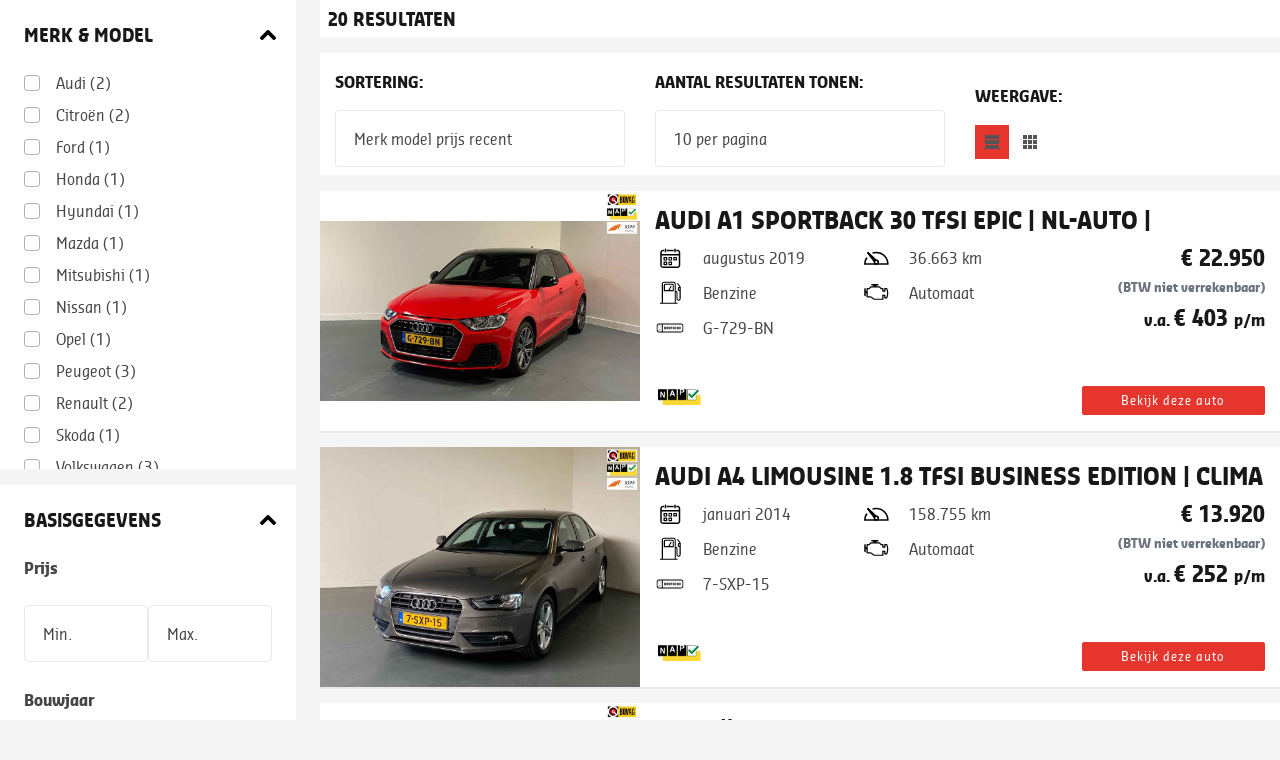

--- FILE ---
content_type: text/html; charset=ISO-8859-1
request_url: https://voorraad.vakgaragevandenbergh.nl/cgi/voertuigen.cgi?site=voorraadlijst&v=86e2b750&find=merk_re,model_re&merk_re=u:fiat&model_re=u:500
body_size: 14147
content:
<!-- https://voorraad.autodatawheelerdelta.nl/cgi/voertuigen.cgi?site=voorraadlijst;v=24ce2cf8 MD -->
<!DOCTYPE html>
<html lang="en">
  <head>
  
  
  <meta http-equiv="X-UA-Compatible" content="IE=edge" />
    

  <!--? voorraad.vakgaragevandenbergh.nl -->
  <!--?  -->
  <!--? source=vakgarage -->
  <meta charset="utf-8">
  <meta name="viewport" content="width=device-width, initial-scale=1, shrink-to-fit=no">
  <link href="https://fonts.googleapis.com/css?family=Ubuntu:400,700&display=swap" rel="stylesheet">
  <link crossorigin href="https://use.fontawesome.com/releases/v5.13.1/css/all.css" rel="stylesheet" type="text/css" />

  
    
    
    <link rel="stylesheet" type="text/css" href="/css/vakgarage/_cms143423_template2.alles.combined.css" />
     
  

  
  
  <!--[if lt IE 9]><script src="//cdnjs.cloudflare.com/ajax/libs/html5shiv/3.7.2/html5shiv.min.js"></script><![endif]-->
  
  
  <script type="text/javascript" src="/css/voorraadlijsten/voorraadlijst.js"></script>
  
  <script type="text/javascript" src="/js/_cms1515705987_xcms.combined.js"></script>

  <!-- Bootstrap CSS -->
  <script type="text/javascript">var landing_url = "http://www.vakgaragevandenbergh.nl/occasions?url=";</script>

  
  <link rel="icon" href="/css/vakgarage/gfx/fav.png" type="image/png" />
  <link rel="shortcut icon" href="/css/vakgarage/gfx/fav.ico" />
  

  
  <script>
  (function(i,s,o,g,r,a,m){i['GoogleAnalyticsObject']=r;i[r]=i[r]||function(){
  (i[r].q=i[r].q||[]).push(arguments)},i[r].l=1*new Date();a=s.createElement(o),
  m=s.getElementsByTagName(o)[0];a.async=1;a.src=g;m.parentNode.insertBefore(a,m)
  })(window,document,'script','//www.google-analytics.com/analytics.js','ga');

  ga('create', 'UA-35899284-1', 'autodatawheelerdelta.nl');


  ga('set', 'anonymizeIp', true);

  if (getCookie('xdnt') != '1') {
    ga('send', 'pageview', {
      hitCallback: function() {
        doLandingPage();
      }
    });
  }
  setCookie('xdnt', '');

  var dyn_analytics_code = '';




</script>



<!-- Google Tag Manager -->
<script>(function(w,d,s,l,i){w[l]=w[l]||[];w[l].push({'gtm.start':
	new Date().getTime(),event:'gtm.js'});var f=d.getElementsByTagName(s)[0],
	j=d.createElement(s),dl=l!='dataLayer'?'&l='+l:'';j.async=true;j.src=
	'https://www.googletagmanager.com/gtm.js?id='+i+dl;f.parentNode.insertBefore(j,f);

	})(window,document,'script','dataLayer','GTM-NL9KH9K');</script>
    <!-- End Google Tag Manager -->








<script type="text/javascript">
document.addEventListener("DOMContentLoaded", function() {
    // xcms: nominify
forms_data = {
'vraag': {
    'dealer_from': '' || '',
    'dealer_subject': '' || "Bedankt voor uw vraag",
    'alt_rep': '' || '',
    'conversiecode': '',
    'gtm_code': ''
  },
'offerte': {
    'dealer_from': '' || '',
    'dealer_subject': '' || "Bedankt voor uw offerte aanvraag",
    'alt_rep': '' || '',
    'conversiecode': '',
    'gtm_code': ''
  },
'proefrit': {
    'dealer_from': '' || '',
    'dealer_subject': '' || "Bedankt voor uw aanvraag voor een proefrit",
    'alt_rep': '' || '',
    'conversiecode': '',
    'gtm_code': ''
  },
'belterug': {
    'dealer_from': '' || '',
    'dealer_subject': '' || "Bedankt voor uw Bel mij terug'-verzoek",
    'alt_rep': '' || '',
    'conversiecode': '',
    'gtm_code': ''
  },
'leaseofferte': {
    'dealer_from': '' || '',
    'dealer_subject': '' || "Bedankt voor uw leaseofferte aanvraag",
    'alt_rep': '' || '',
    'conversiecode': '',
    'gtm_code': ''
  },
'template2_inruilvoorstel': {
    'dealer_from': '' || '',
    'dealer_subject': '' || 'Bedankt voor uw interesse in een inruilvoorstel',
    'alt_rep': '' || '',
    'conversiecode': '',
    'gtm_code': ''
}, 
'template2_inruilvoorstel_generiek': {
    'dealer_from': '' || '',
    'dealer_subject': '' || 'Bedankt voor uw interesse in een inruilvoorstel',
    'alt_rep': '' || '',
    'conversiecode': '',
    'gtm_code': ''
},
'template2_contact': {
    'dealer_from': '' || '',
    'dealer_subject': '' || "Bedankt voor uw bericht",
    'alt_rep': '' || '',
    'conversiecode': '',
    'gtm_code': ''
  }, 
  'template2_proefrit': {
    'dealer_from': '' || '',
    'dealer_subject': '' || "Bedankt voor uw bericht",
    'alt_rep': '' || '',
    'conversiecode': '',
    'gtm_code': ''
  },
  'template2_contact_generiek': {
    'dealer_from': '' || '',
    'dealer_subject': '' || "Bedankt voor uw bericht",
    'alt_rep': '' || '',
    'conversiecode': '',
    'gtm_code': ''
  }, 
  'template2_proefrit_generiek': {
    'dealer_from': '' || '',
    'dealer_subject': '' || "Bedankt voor uw bericht",
    'alt_rep': '' || '',
    'conversiecode': '',
    'gtm_code': '' 
  },
  'template2_youngtimerleaseofferte': {
    'dealer_from': '' || '',
    'dealer_subject': '' || "Bedankt voor uw bericht",
    'alt_rep': '',
    'conversiecode': '',
    'gtm_code': '' 
  }, 
  'template2_onlinebestellen': {
    'dealer_from': '' || '',
    'dealer_subject': '' || "Bedankt voor uw bericht",
    'alt_rep': '',
    'conversiecode': '',
    'gtm_code': '' 
  },  
'financiallease': {
    'dealer_from': '' || '',
    'dealer_subject': '' || "Bedankt voor uw Financial Lease aanvraag",
    'alt_rep': ('' || '')+',info@financiallease.nl'
  },
  'rosfinanciallease': {
    'dealer_from': '' || '',
    'dealer_subject': '' || "Bedankt voor uw ROS Financial Lease aanvraag",
    'alt_rep': ('' || '')+',info@rosfinance.nl'
  },
  'maxlease': {
    'dealer_from': '' || '',
    'dealer_subject': '' || "Bedankt voor uw Max-Lease Financial Lease aanvraag",
    'alt_rep': ('' || '')+',info@max-lease.nl'
  },
  'anderslenen': {
    'dealer_from': '' || '',
    'dealer_subject': '' || "Bedankt voor uw Financial lease aanvraag",
    'alt_rep': 'aanvragen@lease-spotter.nl'
  },
  'paginadelen': {
    'dealer_from': '' || '',
    'dealer_subject': '' || "Pagina delen",
    'alt_rep': ('' || '')
  },
  x: {}
} 
for (var x in forms_data) {
  for (var y in forms_data[x]) {
    forms_data[x][y] = forms_data[x][y].replace(/\{([a-z0-9_]+)\}/g, "[TMPL_VAR NAME=$1]");
  }
}

    cta_data['id']={merk:'',model:'',uitvoering:'',soort_voertuig:'',foreign_id:'',seo_url:'http://',kenteken:'',image_url:'https://voorraad.autodatawheelerdelta.nl/css/generiek/gfx/fotovolgt.png',dealer_naam:'',dealer_straat:'',dealer_postcode:'',dealer_plaats:'',dealer_tel:'',dealer_fax:'',dealer_email:'',dealer_website:'',voorraadlijst:'86e2b750',is_website:'0',seo_domain:'voorraad.vakgaragevandenbergh.nl',verkoopprijs:"",looptijd:"",slottermijn:"",leasebedrag:"",bron:getCookie("bron"),seen:'',index:parseInt('')/parseInt(''),device:typeof WURFL=="object"?WURFL.form_factor:"?",x:""};
});
</script>



<style type="text/css">
    :root {
        --primary: ; 
    }
</style>

    

</head>  
<body id="autodata-module" class="container-fluid" style="min-width:100%;width:1px">


<!-- template= -->
<!-- modern_list -->
<!--  -->
<!--  -->
<!--  -->
<!-- filter -->
<!--  -->



<div id="wrapper-carlist" class="row"> 

    <div id="occasionmodule-container" class="col-12 xcontainer-fluid" data-vermogen="">    
            <div class="row" id="occasionmodule" data-surl="/cgi/voertuigen.cgi?site=voorraadlijst;v=86e2b750;find=merk_re%2Cmodel_re">
    
                
                <div id="filterTop" class="navbar-expand-md d-md-block collapse col-12 col-md-3 pr-0 pr-md-4 p-0">
                    
                      
                  
                    








 


 
 


<!-- xxx -->
<!-- voorraadlijst -->
<!--
 
[][Audi][Audi][][2]
 
[][Citro&euml;n][Citro&euml;n][][2]
 
[][Ford][Ford][][1]
 
[][Honda][Honda][][1]
 
[][Hyundai][Hyundai][][1]
 
[][Mazda][Mazda][][1]
 
[][Mitsubishi][Mitsubishi][][1]
 
[][Nissan][Nissan][][1]
 
[][Opel][Opel][][1]
 
[][Peugeot][Peugeot][][3]
 
[][Renault][Renault][][2]
 
[][Skoda][Skoda][][1]
 
[][Volkswagen][Volkswagen][][3]

--> 

<script type="text/javascript">  

    var modellen = {
        
            "Audi":[
        
            
        
            
        
            ],"Citro&euml;n":[
        
            
        
            
        
            ],"Ford":[
        
            
        
            ],"Honda":[
        
            
        
            ],"Hyundai":[
        
            
        
            ],"Mazda":[
        
            
        
            ],"Mitsubishi":[
        
            
        
            ],"Nissan":[
        
            
        
            ],"Opel":[
        
            
        
            ],"Peugeot":[
        
            
        
            
        
            
        
            ],"Renault":[
        
            
        
            ],"Skoda":[
        
            
        
            ],"Volkswagen":[
        
            
        
            ]
        
    }
    </script>
    
        <DIV id="filter" class="">
          
          <div id="merkenmodel" class="filtersection full left bg-white mb-3">
                <div class="h6 p-4 filterTitle mb-0 icon-up_bold w-100">Merk & model</div>
    
                <div id="filter_merk" class="filtercategorie full left bg-white">
                        <div class="filterwrapper full left px-4 pb-4">
                        
                            
                            <div class="merk custom-control custom-checkbox" data-merk="Audi" data-merk-org="Audi">
                            <input class="custom-control-input" id="merk_1" type="checkbox" name="merk" value="Audi">
                            <label class="custom-control-label" for="merk_1">Audi  <span class="counting">(2)</span></label>
                            </div> 
                            
                            <div class="merk custom-control custom-checkbox" data-merk="Citro&euml;n" data-merk-org="Citro&euml;n">
                            <input class="custom-control-input" id="merk_2" type="checkbox" name="merk" value="Citro&euml;n">
                            <label class="custom-control-label" for="merk_2">Citro&euml;n  <span class="counting">(2)</span></label>
                            </div> 
                            
                            <div class="merk custom-control custom-checkbox" data-merk="Ford" data-merk-org="Ford">
                            <input class="custom-control-input" id="merk_3" type="checkbox" name="merk" value="Ford">
                            <label class="custom-control-label" for="merk_3">Ford  <span class="counting">(1)</span></label>
                            </div> 
                            
                            <div class="merk custom-control custom-checkbox" data-merk="Honda" data-merk-org="Honda">
                            <input class="custom-control-input" id="merk_4" type="checkbox" name="merk" value="Honda">
                            <label class="custom-control-label" for="merk_4">Honda  <span class="counting">(1)</span></label>
                            </div> 
                            
                            <div class="merk custom-control custom-checkbox" data-merk="Hyundai" data-merk-org="Hyundai">
                            <input class="custom-control-input" id="merk_5" type="checkbox" name="merk" value="Hyundai">
                            <label class="custom-control-label" for="merk_5">Hyundai  <span class="counting">(1)</span></label>
                            </div> 
                            
                            <div class="merk custom-control custom-checkbox" data-merk="Mazda" data-merk-org="Mazda">
                            <input class="custom-control-input" id="merk_6" type="checkbox" name="merk" value="Mazda">
                            <label class="custom-control-label" for="merk_6">Mazda  <span class="counting">(1)</span></label>
                            </div> 
                            
                            <div class="merk custom-control custom-checkbox" data-merk="Mitsubishi" data-merk-org="Mitsubishi">
                            <input class="custom-control-input" id="merk_7" type="checkbox" name="merk" value="Mitsubishi">
                            <label class="custom-control-label" for="merk_7">Mitsubishi  <span class="counting">(1)</span></label>
                            </div> 
                            
                            <div class="merk custom-control custom-checkbox" data-merk="Nissan" data-merk-org="Nissan">
                            <input class="custom-control-input" id="merk_8" type="checkbox" name="merk" value="Nissan">
                            <label class="custom-control-label" for="merk_8">Nissan  <span class="counting">(1)</span></label>
                            </div> 
                            
                            <div class="merk custom-control custom-checkbox" data-merk="Opel" data-merk-org="Opel">
                            <input class="custom-control-input" id="merk_9" type="checkbox" name="merk" value="Opel">
                            <label class="custom-control-label" for="merk_9">Opel  <span class="counting">(1)</span></label>
                            </div> 
                            
                            <div class="merk custom-control custom-checkbox" data-merk="Peugeot" data-merk-org="Peugeot">
                            <input class="custom-control-input" id="merk_10" type="checkbox" name="merk" value="Peugeot">
                            <label class="custom-control-label" for="merk_10">Peugeot  <span class="counting">(3)</span></label>
                            </div> 
                            
                            <div class="merk custom-control custom-checkbox" data-merk="Renault" data-merk-org="Renault">
                            <input class="custom-control-input" id="merk_11" type="checkbox" name="merk" value="Renault">
                            <label class="custom-control-label" for="merk_11">Renault  <span class="counting">(2)</span></label>
                            </div> 
                            
                            <div class="merk custom-control custom-checkbox" data-merk="Skoda" data-merk-org="Skoda">
                            <input class="custom-control-input" id="merk_12" type="checkbox" name="merk" value="Skoda">
                            <label class="custom-control-label" for="merk_12">Skoda  <span class="counting">(1)</span></label>
                            </div> 
                            
                            <div class="merk custom-control custom-checkbox" data-merk="Volkswagen" data-merk-org="Volkswagen">
                            <input class="custom-control-input" id="merk_13" type="checkbox" name="merk" value="Volkswagen">
                            <label class="custom-control-label" for="merk_13">Volkswagen  <span class="counting">(3)</span></label>
                            </div> 
                            

                        
                    </div>
                    </div>

                    <div id="filter_model" class="filtercategorie full left" style="display: none">
                        
                        
                          
                          <div class="model" data-merk="Audi">
                        
                        
                        
                        
                        
                        <div class="custom-control custom-checkbox">
                          <input class="custom-control-input" id="model_2" data-merk="Audi" type="checkbox" name="model" value="A1">
                          <label class="custom-control-label full left" for="model_2" data-model="A1" data-model-org="A1">A1 <span class="counting">(1)</span></label>
                        </div>
                        
                          
                        
                        
                        
                        
                        <div class="custom-control custom-checkbox">
                          <input class="custom-control-input" id="model_3" data-merk="Audi" type="checkbox" name="model" value="A4">
                          <label class="custom-control-label full left" for="model_3" data-model="A4" data-model-org="A4">A4 <span class="counting">(1)</span></label>
                        </div>
                        
                          
                        
                        
                          </div>
                          <div class="model" data-merk="Citro&euml;n">
                        
                        
                        
                        
                        
                        <div class="custom-control custom-checkbox">
                          <input class="custom-control-input" id="model_5" data-merk="Citro&euml;n" type="checkbox" name="model" value="C1">
                          <label class="custom-control-label full left" for="model_5" data-model="C1" data-model-org="C1">C1 <span class="counting">(1)</span></label>
                        </div>
                        
                          
                        
                        
                        
                        
                        <div class="custom-control custom-checkbox">
                          <input class="custom-control-input" id="model_6" data-merk="Citro&euml;n" type="checkbox" name="model" value="DS3">
                          <label class="custom-control-label full left" for="model_6" data-model="DS3" data-model-org="DS3">DS3 <span class="counting">(1)</span></label>
                        </div>
                        
                          
                        
                        
                          </div>
                          <div class="model" data-merk="Ford">
                        
                        
                        
                        
                        
                        <div class="custom-control custom-checkbox">
                          <input class="custom-control-input" id="model_8" data-merk="Ford" type="checkbox" name="model" value="C-MAX">
                          <label class="custom-control-label full left" for="model_8" data-model="C-MAX" data-model-org="C-MAX">C-MAX <span class="counting">(1)</span></label>
                        </div>
                        
                          
                        
                        
                          </div>
                          <div class="model" data-merk="Honda">
                        
                        
                        
                        
                        
                        <div class="custom-control custom-checkbox">
                          <input class="custom-control-input" id="model_10" data-merk="Honda" type="checkbox" name="model" value="Jazz">
                          <label class="custom-control-label full left" for="model_10" data-model="Jazz" data-model-org="Jazz">Jazz <span class="counting">(1)</span></label>
                        </div>
                        
                          
                        
                        
                          </div>
                          <div class="model" data-merk="Hyundai">
                        
                        
                        
                        
                        
                        <div class="custom-control custom-checkbox">
                          <input class="custom-control-input" id="model_12" data-merk="Hyundai" type="checkbox" name="model" value="Atos">
                          <label class="custom-control-label full left" for="model_12" data-model="Atos" data-model-org="Atos">Atos <span class="counting">(1)</span></label>
                        </div>
                        
                          
                        
                        
                          </div>
                          <div class="model" data-merk="Mazda">
                        
                        
                        
                        
                        
                        <div class="custom-control custom-checkbox">
                          <input class="custom-control-input" id="model_14" data-merk="Mazda" type="checkbox" name="model" value="2">
                          <label class="custom-control-label full left" for="model_14" data-model="2" data-model-org="2">2 <span class="counting">(1)</span></label>
                        </div>
                        
                          
                        
                        
                          </div>
                          <div class="model" data-merk="Mitsubishi">
                        
                        
                        
                        
                        
                        <div class="custom-control custom-checkbox">
                          <input class="custom-control-input" id="model_16" data-merk="Mitsubishi" type="checkbox" name="model" value="Space Star">
                          <label class="custom-control-label full left" for="model_16" data-model="Space Star" data-model-org="Space Star">Space Star <span class="counting">(1)</span></label>
                        </div>
                        
                          
                        
                        
                          </div>
                          <div class="model" data-merk="Nissan">
                        
                        
                        
                        
                        
                        <div class="custom-control custom-checkbox">
                          <input class="custom-control-input" id="model_18" data-merk="Nissan" type="checkbox" name="model" value="X-Trail">
                          <label class="custom-control-label full left" for="model_18" data-model="X-Trail" data-model-org="X-Trail">X-Trail <span class="counting">(1)</span></label>
                        </div>
                        
                          
                        
                        
                          </div>
                          <div class="model" data-merk="Opel">
                        
                        
                        
                        
                        
                        <div class="custom-control custom-checkbox">
                          <input class="custom-control-input" id="model_20" data-merk="Opel" type="checkbox" name="model" value="Corsa">
                          <label class="custom-control-label full left" for="model_20" data-model="Corsa" data-model-org="Corsa">Corsa <span class="counting">(1)</span></label>
                        </div>
                        
                          
                        
                        
                          </div>
                          <div class="model" data-merk="Peugeot">
                        
                        
                        
                        
                        
                        <div class="custom-control custom-checkbox">
                          <input class="custom-control-input" id="model_22" data-merk="Peugeot" type="checkbox" name="model" value="107">
                          <label class="custom-control-label full left" for="model_22" data-model="107" data-model-org="107">107 <span class="counting">(1)</span></label>
                        </div>
                        
                          
                        
                        
                        
                        
                        <div class="custom-control custom-checkbox">
                          <input class="custom-control-input" id="model_23" data-merk="Peugeot" type="checkbox" name="model" value="108">
                          <label class="custom-control-label full left" for="model_23" data-model="108" data-model-org="108">108 <span class="counting">(1)</span></label>
                        </div>
                        
                          
                        
                        
                        
                        
                        <div class="custom-control custom-checkbox">
                          <input class="custom-control-input" id="model_24" data-merk="Peugeot" type="checkbox" name="model" value="2008">
                          <label class="custom-control-label full left" for="model_24" data-model="2008" data-model-org="2008">2008 <span class="counting">(1)</span></label>
                        </div>
                        
                          
                        
                        
                          </div>
                          <div class="model" data-merk="Renault">
                        
                        
                        
                        
                        
                        <div class="custom-control custom-checkbox">
                          <input class="custom-control-input" id="model_26" data-merk="Renault" type="checkbox" name="model" value="Twingo">
                          <label class="custom-control-label full left" for="model_26" data-model="Twingo" data-model-org="Twingo">Twingo <span class="counting">(2)</span></label>
                        </div>
                        
                          
                        
                        
                          </div>
                          <div class="model" data-merk="Skoda">
                        
                        
                        
                        
                        
                        <div class="custom-control custom-checkbox">
                          <input class="custom-control-input" id="model_28" data-merk="Skoda" type="checkbox" name="model" value="Fabia">
                          <label class="custom-control-label full left" for="model_28" data-model="Fabia" data-model-org="Fabia">Fabia <span class="counting">(1)</span></label>
                        </div>
                        
                          
                        
                        
                          </div>
                          <div class="model" data-merk="Volkswagen">
                        
                        
                        
                        
                        
                        <div class="custom-control custom-checkbox">
                          <input class="custom-control-input" id="model_30" data-merk="Volkswagen" type="checkbox" name="model" value="Golf">
                          <label class="custom-control-label full left" for="model_30" data-model="Golf" data-model-org="Golf">Golf <span class="counting">(2)</span></label>
                        </div>
                        
                          
                        
                        
                        
                        
                        <div class="custom-control custom-checkbox">
                          <input class="custom-control-input" id="model_31" data-merk="Volkswagen" type="checkbox" name="model" value="Polo">
                          <label class="custom-control-label full left" for="model_31" data-model="Polo" data-model-org="Polo">Polo <span class="counting">(1)</span></label>
                        </div>
                        
                          </div>
                        
                    </div>
          </div>
    
          <div id="basisgegevens" class="filtersection full left bg-white mb-3">
            <div class="h6 p-4 filterTitle mb-0 icon-up_bold w-100">Basisgegevens</div>
    
            
            
            <div id="filter_prijs" class="filtercategorie px-4 pb-4">
                <div class="input-group-prepend row m-0 w-100">
    <div class="w-100 pb-2 font-weight-bold mb-3">Prijs</div>
    <select name="prijs_van" id="" class="custom-select col-6" data-van="">
            <option value="reset" selected>Min.</option>    
            
            <option data-label="0 - 3.000" value="0">0</option>
            
            <option data-label="3.000 - 4.000" value="3000">3000</option>
            
            <option data-label="4.000 - 6.000" value="4000">4000</option>
            
            <option data-label="6.000 - 8.000" value="6000">6000</option>
            
            <option data-label="8.000 - 9.000" value="8000">8000</option>
            
            <option data-label="9.000 - 11.000" value="9000">9000</option>
            
            <option data-label="11.000 - 12.000" value="11000">11000</option>
            
            <option data-label="12.000 - 14.000" value="12000">12000</option>
            
            <option data-label="14.000 - 15.000" value="14000">14000</option>
            
            <option data-label="15.000 - 25.000" value="15000">15000</option>
            
    </select>
    <select name="prijs_tot" id="" class="custom-select col-6" data-tot="">
            <option value="reset" selected>Max.</option>
            
            <option value="3000" data-sid="3000">3000</option>
            
            <option value="4000" data-sid="4000">4000</option>
            
            <option value="6000" data-sid="6000">6000</option>
            
            <option value="8000" data-sid="8000">8000</option>
            
            <option value="9000" data-sid="9000">9000</option>
            
            <option value="11000" data-sid="11000">11000</option>
            
            <option value="12000" data-sid="12000">12000</option>
            
            <option value="14000" data-sid="14000">14000</option>
            
            <option value="15000" data-sid="15000">15000</option>
            
            <option value="25000" data-sid="25000">25000</option>
            
    </select>
</div>
             </div>
             

            

            <div id="filter_bouwjaar" class="filtercategorie px-4 pb-4">
                <div class="input-group-prepend row m-0 w-100">
    <div class="w-100 pb-2 font-weight-bold mb-3">Bouwjaar</div>
    <select name="bouwjaar_van" id="" class="custom-select col-6" data-van="">
            <option value="reset" selected>Min.</option>    
            
            <option data-id="2021" value="2021">2021</option>
            
            <option data-id="2019" value="2019">2019</option>
            
            <option data-id="2018" value="2018">2018</option>
            
            <option data-id="2017" value="2017">2017</option>
            
            <option data-id="2016" value="2016">2016</option>
            
            <option data-id="2015" value="2015">2015</option>
            
            <option data-id="2014" value="2014">2014</option>
            
            <option data-id="2013" value="2013">2013</option>
            
            <option data-id="2011" value="2011">2011</option>
            
            <option data-id="2010" value="2010">2010</option>
            
            <option data-id="2006" value="2006">2006</option>
            
            <option data-id="2005" value="2005">2005</option>
            
    </select>
    <select name="bouwjaar_tot" id="" class="custom-select col-6" data-tot="">
            <option value="reset" selected>Max.</option>
            
            <option data-id="2021" value="2021" data-sid="2021">2021</option>
            
            <option data-id="2019" value="2019" data-sid="2019">2019</option>
            
            <option data-id="2018" value="2018" data-sid="2018">2018</option>
            
            <option data-id="2017" value="2017" data-sid="2017">2017</option>
            
            <option data-id="2016" value="2016" data-sid="2016">2016</option>
            
            <option data-id="2015" value="2015" data-sid="2015">2015</option>
            
            <option data-id="2014" value="2014" data-sid="2014">2014</option>
            
            <option data-id="2013" value="2013" data-sid="2013">2013</option>
            
            <option data-id="2011" value="2011" data-sid="2011">2011</option>
            
            <option data-id="2010" value="2010" data-sid="2010">2010</option>
            
            <option data-id="2006" value="2006" data-sid="2006">2006</option>
            
            <option data-id="2005" value="2005" data-sid="2005">2005</option>
            
    </select> 
</div>
             </div>
            <div id="filter_kmstand" class="filtercategorie px-4 pb-4">
               <div class="input-group-prepend row m-0 w-100">
    <div class="w-100 pb-2 font-weight-bold mb-3">KM-stand</div>
    <select name="kmstand_van" id="" class="custom-select col-6" data-van="">
            <option value="reset" selected>Min.</option>    
            
             
            
             
            <option data-label="15.000 - 20.000" value="15000">15000</option>
              
            
             
            <option data-label="20.000 - 50.000" value="20000">20000</option>
              
            
             
            <option data-label="50.000 - 75.000" value="50000">50000</option>
              
            
             
            <option data-label="75.000 - 100.000" value="75000">75000</option>
              
            
             
            <option data-label="100.000 - 125.000" value="100000">100000</option>
              
            
             
            <option data-label="125.000 - 150.000" value="125000">125000</option>
              
            
             
            <option data-label="150.000 - 175.000" value="150000">150000</option>
              
            
    </select>
    <select name="kmstand_tot" id="" class="custom-select col-6" data-tot="">
            <option value="reset" selected>Max.</option>
            
             
            
             
            <option value="20000" data-sid="20000">20000</option>
             
            
             
            <option value="50000" data-sid="50000">50000</option>
             
            
             
            <option value="75000" data-sid="75000">75000</option>
             
            
             
            <option value="100000" data-sid="100000">100000</option>
             
            
             
            <option value="125000" data-sid="125000">125000</option>
             
            
             
            <option value="150000" data-sid="150000">150000</option>
             
            
             
            <option value="175000" data-sid="175000">175000</option>
             
            
    </select>
</div> 
            </div>
            

    
        <div id="filter_keyword" class="filtercategorie px-4 pb-4 full left input-group">
            <div class="w-100 pb-2 font-weight-bold mb-3">Trefwoord</div> 
            <input type="text" placeholder="Trefwoord" name="keyword" id="" value="" class="form-control col-12" aria-describedby="button-zoeken" />
            <div class="input-group-append row m-0">
                <button class="btn btn-outline-secondary" type="button" id="button-zoeken">Zoeken</button>
            </div>   
        </div>
    

          <div id="autocategorie_filter" class="filtercategorie px-4 pb-4 full left">
            <div class="w-100 pb-2 font-weight-bold mb-3">Categorie</div> 
          <div class="filterwrapper">
          
          <div class="autocategorie custom-control custom-radio" data-autocategorie="AUTO" data-autocategorie-org="AUTO">
            <input class="custom-control-input" id="autocategorie_1" type="radio" name="autocategorie" value="AUTO">
            <label data-name="autocategorie" data-waarde="reset" class="custom-control-label" for="autocategorie_1">Personenauto  <span class="counting" style="display:none">(20)</span></label>
          </div>
          
        </div>
        </div>
        

        

        <div id="carrosserie_soort_filter" class="filtercategorie px-4 pb-4 full left">
                <div class="w-100 pb-2 font-weight-bold mb-3">Carrosserie</div> 
    
        <div class="filterwrapper">
                
                
                <div class="carrosserie_soort custom-control custom-radio popularCarrosserie" data-label="Hatchback" data-carrosserie_soort="HBCK" data-carrosserie_soort-org="HBCK" data-counter="15">
                  <input class="custom-control-input" id="carrosserie_soort_1" type="radio" name="carrosserie_soort" value="HBCK">
                  <label data-name="carrosserie_soort" data-waarde="reset" class="custom-control-label" for="carrosserie_soort_1"><img class="carrosserie_soort mr-2" src="/css/generiek/carrosserie/hbck.png" style="max-height:20px; position: relative;  bottom: .25rem;" />Hatchback  <span class="counting" style="display:none">(15)</span></label>
                </div>
                
                
                
                <div class="carrosserie_soort custom-control custom-radio popularCarrosserie" data-label="MPV" data-carrosserie_soort="MPV" data-carrosserie_soort-org="MPV" data-counter="2">
                  <input class="custom-control-input" id="carrosserie_soort_2" type="radio" name="carrosserie_soort" value="MPV">
                  <label data-name="carrosserie_soort" data-waarde="reset" class="custom-control-label" for="carrosserie_soort_2"><img class="carrosserie_soort mr-2" src="/css/generiek/carrosserie/mpv.png" style="max-height:20px; position: relative;  bottom: .25rem;" />MPV  <span class="counting" style="display:none">(2)</span></label>
                </div>
                
                
                
                <div class="carrosserie_soort custom-control custom-radio popularCarrosserie" data-label="Sedan" data-carrosserie_soort="SEDA" data-carrosserie_soort-org="SEDA" data-counter="1">
                  <input class="custom-control-input" id="carrosserie_soort_3" type="radio" name="carrosserie_soort" value="SEDA">
                  <label data-name="carrosserie_soort" data-waarde="reset" class="custom-control-label" for="carrosserie_soort_3"><img class="carrosserie_soort mr-2" src="/css/generiek/carrosserie/seda.png" style="max-height:20px; position: relative;  bottom: .25rem;" />Sedan  <span class="counting" style="display:none">(1)</span></label>
                </div>
                
                
                
                <div class="carrosserie_soort custom-control custom-radio popularCarrosserie" data-label="SUV" data-carrosserie_soort="SUV" data-carrosserie_soort-org="SUV" data-counter="2">
                  <input class="custom-control-input" id="carrosserie_soort_4" type="radio" name="carrosserie_soort" value="SUV">
                  <label data-name="carrosserie_soort" data-waarde="reset" class="custom-control-label" for="carrosserie_soort_4"><img class="carrosserie_soort mr-2" src="/css/generiek/carrosserie/suv.png" style="max-height:20px; position: relative;  bottom: .25rem;" />SUV  <span class="counting" style="display:none">(2)</span></label>
                </div>
                
                
          
                
                 
                
                 
                
                 
                
                 
                
          
                
                <a href="#" data-action="scroll" data-target="carrosserie_soort_filter" data-delay="100" data-open="Minder tonen" data-closed="Meer tonen" onclick="return false" class="filterToggleCarrosserieen" data-show="1">Meer tonen</a>
                
              </div>
            </div>
    
        </div>
    
          <div id="eigenschappen" class="filtersection full left bg-white mb-3">
            <div class="h6 p-4 filterTitle mb-0 icon-up_bold w-100">Eigenschappen</div>
     
            <div id="brandstof_filter" class="filtercategorie px-4 pb-4 full left">
                <div class="w-100 pb-2 font-weight-bold mb-3">Brandstof</div> 
                <div class="filterwrapper">
                
                
                <div class="brandstof custom-control custom-radio popularBrandstof" data-label="Benzine" data-brandstof="B" data-brandstof-org="B" data-counter="20">
                    <input class="custom-control-input" id="brandstof_1" type="radio" name="brandstof" value="B">
                    <label data-name="brandstof" data-waarde="reset" class="custom-control-label" for="brandstof_1">Benzine  <span class="counting" style="display:none">(20)</span></label>
                  </div>
                  
                  
            
                  
                   
                  
            
                  
                  <a href="#" data-action="scroll" data-target="brandstof_filter" data-delay="100" data-open="Minder tonen" data-closed="Meer tonen" onclick="return false" class="filterToggleBrandstof" data-show="1">Meer tonen</a>
                  
                  </div>
            </div>
    
    
    
          <div id="transmissie_filter" class="filtercategorie px-4 pb-4 full left">
              <div class="w-100 pb-2 font-weight-bold mb-3">Transmissie</div> 
            <div class="filterwrapper">
            
            <div class="transmissie custom-control custom-radio" data-transmissie="A" data-transmissie-org="A">
              <input class="custom-control-input" id="transmissie_1" type="radio" name="transmissie" value="A">
              <label data-name="transmissie" data-waarde="reset" class="custom-control-label" for="transmissie_1">Automaat  <span class="counting" style="display:none">(5)</span></label>
            </div>
            
            <div class="transmissie custom-control custom-radio" data-transmissie="H" data-transmissie-org="H">
              <input class="custom-control-input" id="transmissie_2" type="radio" name="transmissie" value="H">
              <label data-name="transmissie" data-waarde="reset" class="custom-control-label" for="transmissie_2">Handgeschakeld  <span class="counting" style="display:none">(15)</span></label>
            </div>
            
          </div>
        </div>
        <div id="kleur_basis_filter" class="filtercategorie px-4 pb-4 full left">
              <div class="w-100 pb-2 font-weight-bold mb-3">Kleur</div> 
            <div class="filterwrapper">
            
            <div class="kleur_basis custom-control custom-radio" data-kleur_basis="Beige" data-kleur_basis-org="Beige">
              <input class="custom-control-input" id="kleur_basis_1" type="radio" name="kleur_basis" value="Beige">
              <label data-name="kleur_basis" data-waarde="reset" class="custom-control-label" for="kleur_basis_1">Beige  <span class="counting" style="display:none">(1)</span></label>
            </div>
            
            <div class="kleur_basis custom-control custom-radio" data-kleur_basis="Blauw" data-kleur_basis-org="Blauw">
              <input class="custom-control-input" id="kleur_basis_2" type="radio" name="kleur_basis" value="Blauw">
              <label data-name="kleur_basis" data-waarde="reset" class="custom-control-label" for="kleur_basis_2">Blauw  <span class="counting" style="display:none">(2)</span></label>
            </div>
            
            <div class="kleur_basis custom-control custom-radio" data-kleur_basis="Geel" data-kleur_basis-org="Geel">
              <input class="custom-control-input" id="kleur_basis_3" type="radio" name="kleur_basis" value="Geel">
              <label data-name="kleur_basis" data-waarde="reset" class="custom-control-label" for="kleur_basis_3">Geel  <span class="counting" style="display:none">(1)</span></label>
            </div>
            
            <div class="kleur_basis custom-control custom-radio" data-kleur_basis="Grijs" data-kleur_basis-org="Grijs">
              <input class="custom-control-input" id="kleur_basis_4" type="radio" name="kleur_basis" value="Grijs">
              <label data-name="kleur_basis" data-waarde="reset" class="custom-control-label" for="kleur_basis_4">Grijs  <span class="counting" style="display:none">(7)</span></label>
            </div>
            
            <div class="kleur_basis custom-control custom-radio" data-kleur_basis="Rood" data-kleur_basis-org="Rood">
              <input class="custom-control-input" id="kleur_basis_5" type="radio" name="kleur_basis" value="Rood">
              <label data-name="kleur_basis" data-waarde="reset" class="custom-control-label" for="kleur_basis_5">Rood  <span class="counting" style="display:none">(3)</span></label>
            </div>
            
            <div class="kleur_basis custom-control custom-radio" data-kleur_basis="Wit" data-kleur_basis-org="Wit">
              <input class="custom-control-input" id="kleur_basis_6" type="radio" name="kleur_basis" value="Wit">
              <label data-name="kleur_basis" data-waarde="reset" class="custom-control-label" for="kleur_basis_6">Wit  <span class="counting" style="display:none">(5)</span></label>
            </div>
            
            <div class="kleur_basis custom-control custom-radio" data-kleur_basis="Zilver" data-kleur_basis-org="Zilver">
              <input class="custom-control-input" id="kleur_basis_7" type="radio" name="kleur_basis" value="Zilver">
              <label data-name="kleur_basis" data-waarde="reset" class="custom-control-label" for="kleur_basis_7">Zilver  <span class="counting" style="display:none">(1)</span></label>
            </div>
            
          </div>
        </div>
        <div id="filter_aantal_zitplaatsen" class="filtercategorie px-4 pb-4">
            <div class="input-group-prepend row m-0 w-100">
    <div class="w-100 pb-2 font-weight-bold mb-3">Aantal zitplaatsen</div>
    <select name="aantal_zitplaatsen_van" id="" class="custom-select col-6" data-van="">
            <option value="reset" selected>Min.</option>    
            
             
            <option data-label="4" value="4">4</option>
              
            
             
            <option data-label="5" value="5">5</option>
              
            
    </select>
    <select name="aantal_zitplaatsen_tot" id="" class="custom-select col-6" data-tot="">
            <option value="reset" selected>Max.</option>
            
             
            <option value="4" data-sid="4">4</option>
             
            
             
            <option value="5" data-sid="5">5</option>
             
            
    </select>
</div> 
            </div>
        <div id="filter_aantal_deuren" class="filtercategorie px-4 pb-4">
            <div class="input-group-prepend row m-0 w-100">
    <div class="w-100 pb-2 font-weight-bold mb-3">Aantal deuren</div>
    <select name="aantal_deuren_van" id="" class="custom-select col-6" data-van="">
            <option value="reset" selected>Min.</option>    
            
             
            <option data-label="3" value="3">3</option>
              
            
             
            <option data-label="4" value="4">4</option>
              
            
             
            <option data-label="5" value="5">5</option>
              
            
    </select>
    <select name="aantal_deuren_tot" id="" class="custom-select col-6" data-tot="">
            <option value="reset" selected>Max.</option>
            
             
            <option value="3" data-sid="3">3</option>
             
            
             
            <option value="4" data-sid="4">4</option>
             
            
             
            <option value="5" data-sid="5">5</option>
             
            
    </select>
</div> 
            </div>
        </div>
    
    
        <div id="techniek" class="filtersection full left bg-white mb-3">
            <div class="h6 p-4 filterTitle mb-0 icon-up_bold w-100">Techniek</div>
            <div id="filter_motor_vermogen" class="filtercategorie px-4 pb-4">
                    <div class="input-group-prepend row m-0 w-100">
    <div class="w-100 pb-2 font-weight-bold mb-3">Motorvermogen (kW)</div>
    <select name="motor_vermogen_van" id="" class="custom-select col-6" data-van="">
            <option value="reset" selected>Min.</option>    
            
             
            
             
            <option data-label="100 - 120" value="100">100</option>
              
            
             
            <option data-label="120 - 140" value="120">120</option>
              
            
             
            <option data-label="50 - 60" value="50">50</option>
              
            
             
            <option data-label="60 - 70" value="60">60</option>
              
            
             
            <option data-label="70 - 80" value="70">70</option>
              
            
             
            <option data-label="80 - 90" value="80">80</option>
              
            
             
            <option data-label="90 - 100" value="90">90</option>
              
            
    </select>
    <select name="motor_vermogen_tot" id="" class="custom-select col-6" data-tot="">
            <option value="reset" selected>Max.</option>
            
             
            
             
            <option value="120" data-sid="120">120</option>
             
            
             
            <option value="140" data-sid="140">140</option>
             
            
             
            <option value="60" data-sid="60">60</option>
             
            
             
            <option value="70" data-sid="70">70</option>
             
            
             
            <option value="80" data-sid="80">80</option>
             
            
             
            <option value="90" data-sid="90">90</option>
             
            
             
            <option value="100" data-sid="100">100</option>
             
            
    </select>
</div> 
            </div>
            <div id="filter_treklast_ongeremd" class="filtercategorie px-4 pb-4">
                    <div class="input-group-prepend row m-0 w-100">
    <div class="w-100 pb-2 font-weight-bold mb-3">Treklast ongeremd (kg)</div>
    <select name="treklast_ongeremd_van" id="" class="custom-select col-6" data-van="">
            <option value="reset" selected>Min.</option>    
            
             
            
             
            <option data-label="400 - 600" value="400">400</option>
              
            
             
            <option data-label="600 - 800" value="600">600</option>
              
            
    </select>
    <select name="treklast_ongeremd_tot" id="" class="custom-select col-6" data-tot="">
            <option value="reset" selected>Max.</option>
            
             
            
             
            <option value="600" data-sid="600">600</option>
             
            
             
            <option value="800" data-sid="800">800</option>
             
            
    </select>
</div> 
            </div>
            <div id="filter_treklast" class="filtercategorie px-4 pb-4">
                    <div class="input-group-prepend row m-0 w-100">
    <div class="w-100 pb-2 font-weight-bold mb-3">Treklast geremd (kg)</div>
    <select name="treklast_van" id="" class="custom-select col-6" data-van="">
            <option value="reset" selected>Min.</option>    
            
             
            
             
            <option data-label="1.000 - 1.200" value="1000">1000</option>
              
            
             
            <option data-label="1.200 - 1.300" value="1200">1200</option>
              
            
             
            <option data-label="1.300 - 1.400" value="1300">1300</option>
              
            
             
            <option data-label="1.400 - 1.600" value="1400">1400</option>
              
            
             
            <option data-label="1.600 - 1.900" value="1600">1600</option>
              
            
             
            <option data-label="800 - 1.000" value="800">800</option>
              
            
    </select>
    <select name="treklast_tot" id="" class="custom-select col-6" data-tot="">
            <option value="reset" selected>Max.</option>
            
             
            
             
            <option value="1200" data-sid="1200">1200</option>
             
            
             
            <option value="1300" data-sid="1300">1300</option>
             
            
             
            <option value="1400" data-sid="1400">1400</option>
             
            
             
            <option value="1600" data-sid="1600">1600</option>
             
            
             
            <option value="1900" data-sid="1900">1900</option>
             
            
             
            <option value="1000" data-sid="1000">1000</option>
             
            
    </select>
</div> 
            </div>
            

            </div>   
            
            <div id="garantie" class="filtersection full left bg-white mb-3">
                <div class="h6 p-4 filterTitle mb-0 icon-up_bold w-100">Garantie</div>
                <div id="filter_garantie" class="filtercategorie px-4 pb-4 full left">

                    <div class="custom-control custom-checkbox">
                        <input class="custom-control-input" id="bovaggarantie_filter" type="checkbox" name="bovaggarantie" value="J">
                        <label class="custom-control-label" for="bovaggarantie_filter">BOVAG garantie</label>
                    </div>
                    

                    


                    
                    <div class="custom-control custom-checkbox">
                        <!--<input class="custom-control-input" id="vakgarage" type="checkbox" name="vakgarage" value="Vakgarant"-->
                        <input class="custom-control-input" id="vakgarage_filter" type="checkbox" name="vakgarage" value="J">
                        <label class="custom-control-label" for="vakgarage_filter">Vakgarant Premium Occasion</label>
                    </div>
                    


                </div>
            </div>

            <div id="optiefilter" class="filtersection full left bg-white mb-3"> 
                <div class="h6 p-4 filterTitle mb-0 icon-up_bold w-100">Opties</div>

                <div id="filter_accessoires" class="filtercategorie px-4 pb-4 float-left">
                
                </div>
            </div>

          </DIV> 
                </div>
    
                <button class="wijzig-zoekopdracht d-inline d-md-none float-left btn btn-md btn-secondary w-100 position-fixed fixed-top icon-wijzig-zoekopdracht" type="button" data-toggle="collapse" data-target="#filterTop" aria-expanded="false"><span class="navbar-toggler-x"></span><span class="filter-original">Wijzig zoekopdracht</span><span class="filter-open" style="display:none">Toon 20 resultaten</span></button>
                
         
    
                <div id="infinitescroll" class="col-12 col-md-9" data-iurl="/cgi/voertuigen.cgi?site=voorraadlijst;v=86e2b750;find=merk_re%2Cmodel_re">
                    <div class="row px-2 px-md-0 bg-white mb-3" id="activeFilters">
                        <div class="appenden col-12"> 
        
    
        
    
        
    
        
    
        
    
        
    
        
    
        
    
        
    
        
    
        
    
        
    
        
        
        
        
        
        
        
        
        
        
        
        
        
        
        
        
        
        
        
        
        
        
        
        
        
        
        
        
        
        
        
        
        
        
        
        
        
        
        
        
        
        
        
        
        
        
        
        
        
        
        </div> 
    
                        
                          
                        
    
                        <div class="col-12 col-md-3 mt-3 mt-md-0 px-0">
                            <div class="h6 p-2 mb-0">20 resultaten</div>
                        </div>
      
                    </div>
                    
                    <div class="row mb-3 mt-0 mt-md-0 d-flex pb-2 align-items-end bg-white">
                        <div class="col-12 col-md-4">
                            <div class="form-group">
                                <label for="" class="col-form-label mr-1 xd-none xd-xl-block h5 w-100 font-weight-bold">Sortering:</label>
                                <select name="sort" id="sort" class="custom-select rounded w-100">
                                    <optgroup label="Sorteer op" class="d-xl-none"></optgroup>
                                    <option value="merk;sort=model;sort=prijs;sort=date_create">Merk model prijs recent</option>
                                    <option value="prijs;sort_dir=up">Prijs &uarr;</option>
                                    <option value="prijs;sort_dir=down">Prijs &darr;</option>
                                    <option value="bouwjaar;sort_dir=up">Bouwjaar &uarr;</option>
                                    <option value="bouwjaar;sort_dir=down">Bouwjaar &darr;</option>
                                    <option value="kmstand;sort_dir=up">Kmstand &uarr;</option>
                                    <option value="kmstand;sort_dir=down">Kmstand &darr;</option>
                                    <option value="date_create;sort_dir=up">Recent &uarr;</option>
                                    <option value="date_create;sort_dir=down">Recent &darr;</option>
                                    </select>
                            </div>
                        </div>
                        <div class="col-12 col-md-4">
                            <div class="form-group">
                                <label for="" class="col-form-label mr-1 d-none d-xl-block h5 w-100 font-weight-bold">Aantal resultaten tonen:</label>
                                <select name="perpage" id="perpage" class="custom-select rounded w-100">
                                    <optgroup label="Aantal resultaten" class="d-xl-none"></optgroup>
                                    <option value="10">10 per pagina</option>
                                    <option value="20">20 per pagina</option>
                                    <option value="30">30 per pagina</option>
                                    <option value="40">40 per pagina</option>
                                    <option value="50">50 per pagina</option>
                                    </select>
                            </div>
                        </div>
                        <div class="col-12 col-md-4 d-none d-md-block">
                            <div>
                                <label for="" class="col-form-label mr-1 d-none d-xl-block h5 w-100 font-weight-bold">Weergave:</label>

                                <label for="lijstweergave"> 
                                    <img class="weergave lijst-checked bg-primary" data-weergave="lijst" src="/css/voorraadlijsten/template2/lijst.png" />
                                    <input type="radio" style="display:none" name="weergave" value="list" id="lijstweergave" checked/>
                                </label>
                                                     
                                <label for="galerijweergave"> 
                                    <img class="weergave" data-weergave="galerij" src="/css/voorraadlijsten/template2/galerij.png" />
                                    <input type="radio" style="display:none" name="weergave" value="galerij" id="galerijweergave" />
                                </label>
    
                            </div>
                        </div>
                    </div>
    
        


    
     
<div class="row mb-3 bg-white resultaat result" data-detailurl="/audi/a1/occ20147721-86e2b750" data-absdetailurl="https://voorraad.vakgaragevandenbergh.nl/audi/a1/occ20147721-86e2b750"> 
    <div class="col-12 col-md-4 px-0 my-auto">
       <a href="https://voorraad.vakgaragevandenbergh.nl/audi/a1/occ20147721-86e2b750"><img src="/static-storage1/autodata/images/occasions-module/21/20147721_1.jpg?3210962611" class="img-fluid" /></a>
    </div>

    <div class="col-12 col-md-8">  
        <div class="row h-100 py-3">
      <div class="h3 w-100 col-12 mb-0">
          <a class="toDetail kleur2" href="https://voorraad.vakgaragevandenbergh.nl/audi/a1/occ20147721-86e2b750">Audi A1 Sportback 30 TFSI EPIC | NL-AUTO | AUTOMAAT | DEALER OND. | PDC | </a>
      </div>

        <ul class="col-12 pr-0 list-unstyled float-left important_specs col-md-8" data-required="bouwjaar kenteken kmstand kleur brandstof transmissie carrosserievorm btw_marge">
            
            
            
            <li class="icon-bouwjaar pl-5 py-1"><span class="d-none d-md-inline">augustus</span><span class="d-inline">&nbsp;2019</span></li>
            <li class="icon-kmstand pl-5 py-1">36.663 km</li>
            <li class="icon-brandstof pl-5 py-1">Benzine</li>
            <li class="icon-transmissie pl-5 py-1">Automaat</li>
            <li class="icon-kenteken pl-5 py-1">G-729-BN</li>
            

            

        </ul>

        <div class="col-12 text-right col-md-4">
            <div class="mb-0 py-1">    <!--? verk_part actieprijs bouwjaar kenteken kmstand kleur brandstof transmissie carrosserievorm btw_marge --> 

    
         

        
        <div class="d-block prijs h4" data-prijs="Verkoopprijs">
            <span class="d-inline valuta">&euro;</span>
            <span class="prijs_value prijs_nd txt-marge">22.950</span>
            <!--? 22.950 -->
        </div>
        

        

        

        

        

        

        
        <div class="d-block prijs h4" data-prijs="Financial lease" alt="Financial lease" title="Financial lease" data-type="mnd">

            <span class="d-inline valuta">&euro;</span>

            

            <!-- 1627.58 -->
            <!-- 605.81 -->
            <!-- 402.75 -->
            <!-- 1677.19 -->
            <!-- 655.82 -->
            <!-- 454.41 -->
            

         
        

        
        
        
        <span class="prijs_value dtcapi">
            403
            
            
       </span> 
        


        </div>
        
        
        
        
        
        
        
        
        
    
                <div class="d-block" id="prijsrjl" style="display:flex"></div>
            </div>
            
        </div> 

        <div class="col-12 col-md-8 mt-auto"> 
          <div class="garantielabels">
              

              
                
                <img src="/css/voorraadlijsten/template2/nap_weblabel.png" class="nap" />

              <!--LIVE VERSIE VAKGARAGE VAKGARANT -->
              
                
              
              <!--/LIVE VERSIE VAKGARAGE VAKGARANT -->


               

          </div>
        </div>

        <div class="col-12 col-md-4 mt-auto">
        
        
        

        
        <a href="https://voorraad.vakgaragevandenbergh.nl/audi/a1/occ20147721-86e2b750" class="btn btn-sm btn-primary w-100">Bekijk deze auto</a>
        </div>

    </div>
</div>

</div>

<script>
    var prijsverkoop = 22950;
    //console.log(prijsverkoop);
    prices.push(prijsverkoop);
   </script>

 
<div class="row mb-3 bg-white resultaat result" data-detailurl="/audi/a4/occ18918815-86e2b750" data-absdetailurl="https://voorraad.vakgaragevandenbergh.nl/audi/a4/occ18918815-86e2b750"> 
    <div class="col-12 col-md-4 px-0 my-auto">
       <a href="https://voorraad.vakgaragevandenbergh.nl/audi/a4/occ18918815-86e2b750"><img src="/static-storage1/autodata/images/occasions-module/15/18918815_1.jpg?585292674" class="img-fluid lazyload" /></a>
    </div>

    <div class="col-12 col-md-8">  
        <div class="row h-100 py-3">
      <div class="h3 w-100 col-12 mb-0">
          <a class="toDetail kleur2" href="https://voorraad.vakgaragevandenbergh.nl/audi/a4/occ18918815-86e2b750">Audi A4 Limousine 1.8 TFSI Business Edition | CLIMA | NAVI | XENON | LED | TREKHAAK </a>
      </div>

        <ul class="col-12 pr-0 list-unstyled float-left important_specs col-md-8" data-required="bouwjaar kenteken kmstand kleur brandstof transmissie carrosserievorm btw_marge">
            
            
            
            <li class="icon-bouwjaar pl-5 py-1"><span class="d-none d-md-inline">januari</span><span class="d-inline">&nbsp;2014</span></li>
            <li class="icon-kmstand pl-5 py-1">158.755 km</li>
            <li class="icon-brandstof pl-5 py-1">Benzine</li>
            <li class="icon-transmissie pl-5 py-1">Automaat</li>
            <li class="icon-kenteken pl-5 py-1">7-SXP-15</li>
            

            

        </ul>

        <div class="col-12 text-right col-md-4">
            <div class="mb-0 py-1">    <!--? verk_part actieprijs bouwjaar kenteken kmstand kleur brandstof transmissie carrosserievorm btw_marge --> 

    
         

        
        <div class="d-block prijs h4" data-prijs="Verkoopprijs">
            <span class="d-inline valuta">&euro;</span>
            <span class="prijs_value prijs_nd txt-marge">13.920</span>
            <!--? 13.920 -->
        </div>
        

        

        

        

        

        

        
        <div class="d-block prijs h4" data-prijs="Financial lease" alt="Financial lease" title="Financial lease" data-type="mnd">

            <span class="d-inline valuta">&euro;</span>

            

            <!-- 994.66 -->
            <!-- 374.93 -->
            <!-- 251.97 -->
            <!--  -->
            <!--  -->
            <!--  -->
            

         
        

        
        
        
        <span class="prijs_value dtcapi">
            252
            
            
       </span> 
        


        </div>
        
        
        
        
        
        
        
        
        
    
                <div class="d-block" id="prijsrjl" style="display:flex"></div>
            </div>
            
        </div> 

        <div class="col-12 col-md-8 mt-auto"> 
          <div class="garantielabels">
              

              
                
                <img src="/css/voorraadlijsten/template2/nap_weblabel.png" class="nap" />

              <!--LIVE VERSIE VAKGARAGE VAKGARANT -->
              
                
              
              <!--/LIVE VERSIE VAKGARAGE VAKGARANT -->


               

          </div>
        </div>

        <div class="col-12 col-md-4 mt-auto">
        
        
        

        
        <a href="https://voorraad.vakgaragevandenbergh.nl/audi/a4/occ18918815-86e2b750" class="btn btn-sm btn-primary w-100">Bekijk deze auto</a>
        </div>

    </div>
</div>

</div>

<script>
    var prijsverkoop = 13920;
    //console.log(prijsverkoop);
    prices.push(prijsverkoop);
   </script>

 
<div class="row mb-3 bg-white resultaat result" data-detailurl="/citroen/c1/occ19257932-86e2b750" data-absdetailurl="https://voorraad.vakgaragevandenbergh.nl/citroen/c1/occ19257932-86e2b750"> 
    <div class="col-12 col-md-4 px-0 my-auto">
       <a href="https://voorraad.vakgaragevandenbergh.nl/citroen/c1/occ19257932-86e2b750"><img src="/static-storage2/autodata/images/occasions-module/32/19257932_1.jpg?1539937360" class="img-fluid lazyload" /></a>
    </div>

    <div class="col-12 col-md-8">  
        <div class="row h-100 py-3">
      <div class="h3 w-100 col-12 mb-0">
          <a class="toDetail kleur2" href="https://voorraad.vakgaragevandenbergh.nl/citroen/c1/occ19257932-86e2b750">Citro&euml;n C1 1.0 VTi Feel | NL AUTO | BLUETOOTH | LEDER STUURWIEL | </a>
      </div>

        <ul class="col-12 pr-0 list-unstyled float-left important_specs col-md-8" data-required="bouwjaar kenteken kmstand kleur brandstof transmissie carrosserievorm btw_marge">
            
            
            
            <li class="icon-bouwjaar pl-5 py-1"><span class="d-none d-md-inline">oktober</span><span class="d-inline">&nbsp;2018</span></li>
            <li class="icon-kmstand pl-5 py-1">70.615 km</li>
            <li class="icon-brandstof pl-5 py-1">Benzine</li>
            <li class="icon-transmissie pl-5 py-1">Handgeschakeld</li>
            <li class="icon-kenteken pl-5 py-1">TS-527-R</li>
            

            

        </ul>

        <div class="col-12 text-right col-md-4">
            <div class="mb-0 py-1">    <!--? verk_part actieprijs bouwjaar kenteken kmstand kleur brandstof transmissie carrosserievorm btw_marge --> 

    
         

        
        <div class="d-block prijs h4" data-prijs="Verkoopprijs">
            <span class="d-inline valuta">&euro;</span>
            <span class="prijs_value prijs_nd txt-marge">7.925</span>
            <!--? 7.925 -->
        </div>
        

        

        

        

        

        

        
        <div class="d-block prijs h4" data-prijs="Financial lease" alt="Financial lease" title="Financial lease" data-type="mnd">

            <span class="d-inline valuta">&euro;</span>

            

            <!-- 574.83 -->
            <!-- 222.05 -->
            <!-- 152.33 -->
            <!-- 579.16 -->
            <!-- 226.46 -->
            <!-- 156.92 -->
            

         
        

        
        
        
        <span class="prijs_value dtcapi">
            152
            
            
       </span> 
        


        </div>
        
        
        
        
        
        
        
        
        
    
                <div class="d-block" id="prijsrjl" style="display:flex"></div>
            </div>
            
        </div> 

        <div class="col-12 col-md-8 mt-auto"> 
          <div class="garantielabels">
              

              
                
                <img src="/css/voorraadlijsten/template2/nap_weblabel.png" class="nap" />

              <!--LIVE VERSIE VAKGARAGE VAKGARANT -->
              
                
              
              <!--/LIVE VERSIE VAKGARAGE VAKGARANT -->


               

          </div>
        </div>

        <div class="col-12 col-md-4 mt-auto">
        
        
        

        
        <a href="https://voorraad.vakgaragevandenbergh.nl/citroen/c1/occ19257932-86e2b750" class="btn btn-sm btn-primary w-100">Bekijk deze auto</a>
        </div>

    </div>
</div>

</div>

<script>
    var prijsverkoop = 7925;
    //console.log(prijsverkoop);
    prices.push(prijsverkoop);
   </script>

 
<div class="row mb-3 bg-white resultaat result" data-detailurl="/citroen/ds3/occ20141377-86e2b750" data-absdetailurl="https://voorraad.vakgaragevandenbergh.nl/citroen/ds3/occ20141377-86e2b750"> 
    <div class="col-12 col-md-4 px-0 my-auto">
       <a href="https://voorraad.vakgaragevandenbergh.nl/citroen/ds3/occ20141377-86e2b750"><img src="/static-storage1/autodata/images/occasions-module/77/20141377_1.jpg?3824971182" class="img-fluid lazyload" /></a>
    </div>

    <div class="col-12 col-md-8">  
        <div class="row h-100 py-3">
      <div class="h3 w-100 col-12 mb-0">
          <a class="toDetail kleur2" href="https://voorraad.vakgaragevandenbergh.nl/citroen/ds3/occ20141377-86e2b750">Citro&euml;n DS3 1.6 THP Sport Chic | NAVI | BLUETOOTH | NIEUWE DISTR. KETTING | </a>
      </div>

        <ul class="col-12 pr-0 list-unstyled float-left important_specs col-md-8" data-required="bouwjaar kenteken kmstand kleur brandstof transmissie carrosserievorm btw_marge">
            
            
            
            <li class="icon-bouwjaar pl-5 py-1"><span class="d-none d-md-inline">juli</span><span class="d-inline">&nbsp;2010</span></li>
            <li class="icon-kmstand pl-5 py-1">160.466 km</li>
            <li class="icon-brandstof pl-5 py-1">Benzine</li>
            <li class="icon-transmissie pl-5 py-1">Handgeschakeld</li>
            <li class="icon-kenteken pl-5 py-1">6-THS-19</li>
            

            

        </ul>

        <div class="col-12 text-right col-md-4">
            <div class="mb-0 py-1">    <!--? verk_part actieprijs bouwjaar kenteken kmstand kleur brandstof transmissie carrosserievorm btw_marge --> 

    
         

        
        <div class="d-block prijs h4" data-prijs="Verkoopprijs">
            <span class="d-inline valuta">&euro;</span>
            <span class="prijs_value prijs_nd txt-marge">5.350</span>
            <!--? 5.350 -->
        </div>
        

        

        

        

        

        

        
        <div class="d-block prijs h4" data-prijs="Financial lease" alt="Financial lease" title="Financial lease" data-type="mnd">

            <span class="d-inline valuta">&euro;</span>

            

            <!-- 388.05 -->
            <!-- 149.90 -->
            <!-- 102.84 -->
            <!--  -->
            <!--  -->
            <!--  -->
            

         
        

        
        
        
        <span class="prijs_value dtcapi">
            103
            
            
       </span> 
        


        </div>
        
        
        
        
        
        
        
        
        
    
                <div class="d-block" id="prijsrjl" style="display:flex"></div>
            </div>
            
        </div> 

        <div class="col-12 col-md-8 mt-auto"> 
          <div class="garantielabels">
              

              
                
                

              <!--LIVE VERSIE VAKGARAGE VAKGARANT -->
              
                
              
              <!--/LIVE VERSIE VAKGARAGE VAKGARANT -->


               

          </div>
        </div>

        <div class="col-12 col-md-4 mt-auto">
        
        
        

        
        <a href="https://voorraad.vakgaragevandenbergh.nl/citroen/ds3/occ20141377-86e2b750" class="btn btn-sm btn-primary w-100">Bekijk deze auto</a>
        </div>

    </div>
</div>

</div>

<script>
    var prijsverkoop = 5350;
    //console.log(prijsverkoop);
    prices.push(prijsverkoop);
   </script>

 
<div class="row mb-3 bg-white resultaat result" data-detailurl="/ford/c-max/occ20103607-86e2b750" data-absdetailurl="https://voorraad.vakgaragevandenbergh.nl/ford/c-max/occ20103607-86e2b750"> 
    <div class="col-12 col-md-4 px-0 my-auto">
       <a href="https://voorraad.vakgaragevandenbergh.nl/ford/c-max/occ20103607-86e2b750"><img src="/static-storage1/autodata/images/occasions-module/07/20103607_1.jpg?796005854" class="img-fluid lazyload" /></a>
    </div>

    <div class="col-12 col-md-8">  
        <div class="row h-100 py-3">
      <div class="h3 w-100 col-12 mb-0">
          <a class="toDetail kleur2" href="https://voorraad.vakgaragevandenbergh.nl/ford/c-max/occ20103607-86e2b750">Ford C-MAX 1.0 Trend | NAVI | PARK. SENSOREN | TREKHAAK | </a>
      </div>

        <ul class="col-12 pr-0 list-unstyled float-left important_specs col-md-8" data-required="bouwjaar kenteken kmstand kleur brandstof transmissie carrosserievorm btw_marge">
            
            
            
            <li class="icon-bouwjaar pl-5 py-1"><span class="d-none d-md-inline">oktober</span><span class="d-inline">&nbsp;2016</span></li>
            <li class="icon-kmstand pl-5 py-1">116.369 km</li>
            <li class="icon-brandstof pl-5 py-1">Benzine</li>
            <li class="icon-transmissie pl-5 py-1">Handgeschakeld</li>
            <li class="icon-kenteken pl-5 py-1">KL-598-X</li>
            

            

        </ul>

        <div class="col-12 text-right col-md-4">
            <div class="mb-0 py-1">    <!--? verk_part actieprijs bouwjaar kenteken kmstand kleur brandstof transmissie carrosserievorm btw_marge --> 

    
         

        
        <div class="d-block prijs h4" data-prijs="Verkoopprijs">
            <span class="d-inline valuta">&euro;</span>
            <span class="prijs_value prijs_nd txt-marge">10.950</span>
            <!--? 10.950 -->
        </div>
        

        

        

        

        

        

        
        <div class="d-block prijs h4" data-prijs="Financial lease" alt="Financial lease" title="Financial lease" data-type="mnd">

            <span class="d-inline valuta">&euro;</span>

            

            <!-- 782.44 -->
            <!-- 294.93 -->
            <!-- 198.21 -->
            <!-- 800.23 -->
            <!-- 312.91 -->
            <!-- 216.81 -->
            

         
        

        
        
        
        <span class="prijs_value dtcapi">
            198
            
            
       </span> 
        


        </div>
        
        
        
        
        
        
        
        
        
    
                <div class="d-block" id="prijsrjl" style="display:flex"></div>
            </div>
            
        </div> 

        <div class="col-12 col-md-8 mt-auto"> 
          <div class="garantielabels">
              

              
                
                <img src="/css/voorraadlijsten/template2/nap_weblabel.png" class="nap" />

              <!--LIVE VERSIE VAKGARAGE VAKGARANT -->
              
                
              
              <!--/LIVE VERSIE VAKGARAGE VAKGARANT -->


               

          </div>
        </div>

        <div class="col-12 col-md-4 mt-auto">
        
        
        

        
        <a href="https://voorraad.vakgaragevandenbergh.nl/ford/c-max/occ20103607-86e2b750" class="btn btn-sm btn-primary w-100">Bekijk deze auto</a>
        </div>

    </div>
</div>

</div>

<script>
    var prijsverkoop = 10950;
    //console.log(prijsverkoop);
    prices.push(prijsverkoop);
   </script>

 
<div class="row mb-3 bg-white resultaat result" data-detailurl="/honda/jazz/occ20128957-86e2b750" data-absdetailurl="https://voorraad.vakgaragevandenbergh.nl/honda/jazz/occ20128957-86e2b750"> 
    <div class="col-12 col-md-4 px-0 my-auto">
       <a href="https://voorraad.vakgaragevandenbergh.nl/honda/jazz/occ20128957-86e2b750"><img src="/static-storage1/autodata/images/occasions-module/57/20128957_1.jpg?4181229994" class="img-fluid lazyload" /></a>
    </div>

    <div class="col-12 col-md-8">  
        <div class="row h-100 py-3">
      <div class="h3 w-100 col-12 mb-0">
          <a class="toDetail kleur2" href="https://voorraad.vakgaragevandenbergh.nl/honda/jazz/occ20128957-86e2b750">Honda Jazz 1.2 Cool | NL-AUTO | AIRCO | BLUETOOTH | DAB | </a>
      </div>

        <ul class="col-12 pr-0 list-unstyled float-left important_specs col-md-8" data-required="bouwjaar kenteken kmstand kleur brandstof transmissie carrosserievorm btw_marge">
            
            
            
            <li class="icon-bouwjaar pl-5 py-1"><span class="d-none d-md-inline">april</span><span class="d-inline">&nbsp;2005</span></li>
            <li class="icon-kmstand pl-5 py-1">127.813 km</li>
            <li class="icon-brandstof pl-5 py-1">Benzine</li>
            <li class="icon-transmissie pl-5 py-1">Handgeschakeld</li>
            <li class="icon-kenteken pl-5 py-1">33-RK-BL</li>
            

            

        </ul>

        <div class="col-12 text-right col-md-4">
            <div class="mb-0 py-1">    <!--? verk_part actieprijs bouwjaar kenteken kmstand kleur brandstof transmissie carrosserievorm btw_marge --> 

    
         

        
        <div class="d-block prijs h4" data-prijs="Verkoopprijs">
            <span class="d-inline valuta">&euro;</span>
            <span class="prijs_value prijs_nd txt-marge">2.750</span>
            <!--? 2.750 -->
        </div>
        

        

        

        

        

        

        
        <div class="d-block prijs h4" data-prijs="Financial lease" alt="Financial lease" title="Financial lease" data-type="mnd">

            <span class="d-inline valuta">&euro;</span>

            

            <!-- 200.95 -->
            <!-- 78.56 -->
            <!-- 54.42 -->
            <!--  -->
            <!--  -->
            <!--  -->
            

         
        

        
        
        
        <span class="prijs_value dtcapi">
            54
            
            
       </span> 
        


        </div>
        
        
        
        
        
        
        
        
        
    
                <div class="d-block" id="prijsrjl" style="display:flex"></div>
            </div>
            
        </div> 

        <div class="col-12 col-md-8 mt-auto"> 
          <div class="garantielabels">
              

              
                
                <img src="/css/voorraadlijsten/template2/nap_weblabel.png" class="nap" />

              <!--LIVE VERSIE VAKGARAGE VAKGARANT -->
              
                
              
              <!--/LIVE VERSIE VAKGARAGE VAKGARANT -->


               

          </div>
        </div>

        <div class="col-12 col-md-4 mt-auto">
        
        
        

        
        <a href="https://voorraad.vakgaragevandenbergh.nl/honda/jazz/occ20128957-86e2b750" class="btn btn-sm btn-primary w-100">Bekijk deze auto</a>
        </div>

    </div>
</div>

</div>

<script>
    var prijsverkoop = 2750;
    //console.log(prijsverkoop);
    prices.push(prijsverkoop);
   </script>

 
<div class="row mb-3 bg-white resultaat result" data-detailurl="/hyundai/atos/occ20068010-86e2b750" data-absdetailurl="https://voorraad.vakgaragevandenbergh.nl/hyundai/atos/occ20068010-86e2b750"> 
    <div class="col-12 col-md-4 px-0 my-auto">
       <a href="https://voorraad.vakgaragevandenbergh.nl/hyundai/atos/occ20068010-86e2b750"><img src="/static-storage2/autodata/images/occasions-module/10/20068010_1.jpg?2505572215" class="img-fluid lazyload" /></a>
    </div>

    <div class="col-12 col-md-8">  
        <div class="row h-100 py-3">
      <div class="h3 w-100 col-12 mb-0">
          <a class="toDetail kleur2" href="https://voorraad.vakgaragevandenbergh.nl/hyundai/atos/occ20068010-86e2b750">Hyundai Atos 1.1i Active Cool |AIRCO | LAGE KM-STAND | 3 MND. GARANTIE | </a>
      </div>

        <ul class="col-12 pr-0 list-unstyled float-left important_specs col-md-8" data-required="bouwjaar kenteken kmstand kleur brandstof transmissie carrosserievorm btw_marge">
            
            
            
            <li class="icon-bouwjaar pl-5 py-1"><span class="d-none d-md-inline">juli</span><span class="d-inline">&nbsp;2006</span></li>
            <li class="icon-kmstand pl-5 py-1">52.359 km</li>
            <li class="icon-brandstof pl-5 py-1">Benzine</li>
            <li class="icon-transmissie pl-5 py-1">Handgeschakeld</li>
            <li class="icon-kenteken pl-5 py-1">53-TB-ZN</li>
            

            

        </ul>

        <div class="col-12 text-right col-md-4">
            <div class="mb-0 py-1">    <!--? verk_part actieprijs bouwjaar kenteken kmstand kleur brandstof transmissie carrosserievorm btw_marge --> 

    
         

        
        <div class="d-block prijs h4" data-prijs="Verkoopprijs">
            <span class="d-inline valuta">&euro;</span>
            <span class="prijs_value prijs_nd txt-marge">3.650</span>
            <!--? 3.650 -->
        </div>
        

        

        

        

        

        

        
        <div class="d-block prijs h4" data-prijs="Financial lease" alt="Financial lease" title="Financial lease" data-type="mnd">

            <span class="d-inline valuta">&euro;</span>

            

            <!-- 266.72 -->
            <!-- 104.27 -->
            <!-- 72.23 -->
            <!--  -->
            <!--  -->
            <!--  -->
            

         
        

        
        
        
        <span class="prijs_value dtcapi">
            72
            
            
       </span> 
        


        </div>
        
        
        
        
        
        
        
        
        
    
                <div class="d-block" id="prijsrjl" style="display:flex"></div>
            </div>
            
        </div> 

        <div class="col-12 col-md-8 mt-auto"> 
          <div class="garantielabels">
              

              
                
                <img src="/css/voorraadlijsten/template2/nap_weblabel.png" class="nap" />

              <!--LIVE VERSIE VAKGARAGE VAKGARANT -->
              
                
              
              <!--/LIVE VERSIE VAKGARAGE VAKGARANT -->


               

          </div>
        </div>

        <div class="col-12 col-md-4 mt-auto">
        
        
        

        
        <a href="https://voorraad.vakgaragevandenbergh.nl/hyundai/atos/occ20068010-86e2b750" class="btn btn-sm btn-primary w-100">Bekijk deze auto</a>
        </div>

    </div>
</div>

</div>

<script>
    var prijsverkoop = 3650;
    //console.log(prijsverkoop);
    prices.push(prijsverkoop);
   </script>

 
<div class="row mb-3 bg-white resultaat result" data-detailurl="/mazda/2/occ19529750-86e2b750" data-absdetailurl="https://voorraad.vakgaragevandenbergh.nl/mazda/2/occ19529750-86e2b750"> 
    <div class="col-12 col-md-4 px-0 my-auto">
       <a href="https://voorraad.vakgaragevandenbergh.nl/mazda/2/occ19529750-86e2b750"><img src="/static-storage2/autodata/images/occasions-module/50/19529750_1.jpg?4237675917" class="img-fluid lazyload" /></a>
    </div>

    <div class="col-12 col-md-8">  
        <div class="row h-100 py-3">
      <div class="h3 w-100 col-12 mb-0">
          <a class="toDetail kleur2" href="https://voorraad.vakgaragevandenbergh.nl/mazda/2/occ19529750-86e2b750">Mazda 2 1.5 Skyactiv-G S | KEYLESS START| ELEKTR. RAMEN | AIRCO | </a>
      </div>

        <ul class="col-12 pr-0 list-unstyled float-left important_specs col-md-8" data-required="bouwjaar kenteken kmstand kleur brandstof transmissie carrosserievorm btw_marge">
            
            
            
            <li class="icon-bouwjaar pl-5 py-1"><span class="d-none d-md-inline">juni</span><span class="d-inline">&nbsp;2019</span></li>
            <li class="icon-kmstand pl-5 py-1">36.609 km</li>
            <li class="icon-brandstof pl-5 py-1">Benzine</li>
            <li class="icon-transmissie pl-5 py-1">Handgeschakeld</li>
            <li class="icon-kenteken pl-5 py-1">ZN-233-F</li>
            

            

        </ul>

        <div class="col-12 text-right col-md-4">
            <div class="mb-0 py-1">    <!--? verk_part actieprijs bouwjaar kenteken kmstand kleur brandstof transmissie carrosserievorm btw_marge --> 

    
         

        
        <div class="d-block prijs h4" data-prijs="Verkoopprijs">
            <span class="d-inline valuta">&euro;</span>
            <span class="prijs_value prijs_nd txt-marge">14.950</span>
            <!--? 14.950 -->
        </div>
        

        

        

        

        

        

        
        <div class="d-block prijs h4" data-prijs="Financial lease" alt="Financial lease" title="Financial lease" data-type="mnd">

            <span class="d-inline valuta">&euro;</span>

            

            <!-- 1068.26 -->
            <!-- 402.67 -->
            <!-- 270.61 -->
            <!-- 1092.55 -->
            <!-- 427.21 -->
            <!-- 296.01 -->
            

         
        

        
        
        
        <span class="prijs_value dtcapi">
            271
            
            
       </span> 
        


        </div>
        
        
        
        
        
        
        
        
        
    
                <div class="d-block" id="prijsrjl" style="display:flex"></div>
            </div>
            
        </div> 

        <div class="col-12 col-md-8 mt-auto"> 
          <div class="garantielabels">
              

              
                
                <img src="/css/voorraadlijsten/template2/nap_weblabel.png" class="nap" />

              <!--LIVE VERSIE VAKGARAGE VAKGARANT -->
              
                
              
              <!--/LIVE VERSIE VAKGARAGE VAKGARANT -->


               

          </div>
        </div>

        <div class="col-12 col-md-4 mt-auto">
        
        
        

        
        <a href="https://voorraad.vakgaragevandenbergh.nl/mazda/2/occ19529750-86e2b750" class="btn btn-sm btn-primary w-100">Bekijk deze auto</a>
        </div>

    </div>
</div>

</div>

<script>
    var prijsverkoop = 14950;
    //console.log(prijsverkoop);
    prices.push(prijsverkoop);
   </script>

 
<div class="row mb-3 bg-white resultaat result" data-detailurl="/mitsubishi/space-star/occ19990270-86e2b750" data-absdetailurl="https://voorraad.vakgaragevandenbergh.nl/mitsubishi/space-star/occ19990270-86e2b750"> 
    <div class="col-12 col-md-4 px-0 my-auto">
       <a href="https://voorraad.vakgaragevandenbergh.nl/mitsubishi/space-star/occ19990270-86e2b750"><img src="/static-storage2/autodata/images/occasions-module/70/19990270_1.jpg?1669198949" class="img-fluid lazyload" /></a>
    </div>

    <div class="col-12 col-md-8">  
        <div class="row h-100 py-3">
      <div class="h3 w-100 col-12 mb-0">
          <a class="toDetail kleur2" href="https://voorraad.vakgaragevandenbergh.nl/mitsubishi/space-star/occ19990270-86e2b750">Mitsubishi Space Star 1.0 Cool+ | AUTOMAAT | LAGE KM-STAND | NL-AUTO | </a>
      </div>

        <ul class="col-12 pr-0 list-unstyled float-left important_specs col-md-8" data-required="bouwjaar kenteken kmstand kleur brandstof transmissie carrosserievorm btw_marge">
            
            
            
            <li class="icon-bouwjaar pl-5 py-1"><span class="d-none d-md-inline">augustus</span><span class="d-inline">&nbsp;2017</span></li>
            <li class="icon-kmstand pl-5 py-1">11.602 km</li>
            <li class="icon-brandstof pl-5 py-1">Benzine</li>
            <li class="icon-transmissie pl-5 py-1">Automaat</li>
            <li class="icon-kenteken pl-5 py-1">PR-605-N</li>
            

            

        </ul>

        <div class="col-12 text-right col-md-4">
            <div class="mb-0 py-1">    <!--? verk_part actieprijs bouwjaar kenteken kmstand kleur brandstof transmissie carrosserievorm btw_marge --> 

    
         

        
        <div class="d-block prijs h4" data-prijs="Verkoopprijs">
            <span class="d-inline valuta">&euro;</span>
            <span class="prijs_value prijs_nd txt-marge">11.350</span>
            <!--? 11.350 -->
        </div>
        

        

        

        

        

        

        
        <div class="d-block prijs h4" data-prijs="Financial lease" alt="Financial lease" title="Financial lease" data-type="mnd">

            <span class="d-inline valuta">&euro;</span>

            

            <!-- 811.02 -->
            <!-- 305.71 -->
            <!-- 205.45 -->
            <!-- 829.46 -->
            <!-- 324.34 -->
            <!-- 224.73 -->
            

         
        

        
        
        
        <span class="prijs_value dtcapi">
            205
            
            
       </span> 
        


        </div>
        
        
        
        
        
        
        
        
        
    
                <div class="d-block" id="prijsrjl" style="display:flex"></div>
            </div>
            
        </div> 

        <div class="col-12 col-md-8 mt-auto"> 
          <div class="garantielabels">
              

              
                
                <img src="/css/voorraadlijsten/template2/nap_weblabel.png" class="nap" />

              <!--LIVE VERSIE VAKGARAGE VAKGARANT -->
              
                
              
              <!--/LIVE VERSIE VAKGARAGE VAKGARANT -->


               

          </div>
        </div>

        <div class="col-12 col-md-4 mt-auto">
        
        
        

        
        <a href="https://voorraad.vakgaragevandenbergh.nl/mitsubishi/space-star/occ19990270-86e2b750" class="btn btn-sm btn-primary w-100">Bekijk deze auto</a>
        </div>

    </div>
</div>

</div>

<script>
    var prijsverkoop = 11350;
    //console.log(prijsverkoop);
    prices.push(prijsverkoop);
   </script>

 
<div class="row mb-3 bg-white resultaat result" data-detailurl="/nissan/x-trail/occ19094389-86e2b750" data-absdetailurl="https://voorraad.vakgaragevandenbergh.nl/nissan/x-trail/occ19094389-86e2b750"> 
    <div class="col-12 col-md-4 px-0 my-auto">
       <a href="https://voorraad.vakgaragevandenbergh.nl/nissan/x-trail/occ19094389-86e2b750"><img src="/static-storage1/autodata/images/occasions-module/89/19094389_1.jpg?3569746379" class="img-fluid lazyload" /></a>
    </div>

    <div class="col-12 col-md-8">  
        <div class="row h-100 py-3">
      <div class="h3 w-100 col-12 mb-0">
          <a class="toDetail kleur2" href="https://voorraad.vakgaragevandenbergh.nl/nissan/x-trail/occ19094389-86e2b750">Nissan X-Trail 1.6 DIG-T Business |1e Eigenaar| NAVI|CLIMA|360Graden CAMERA| </a>
      </div>

        <ul class="col-12 pr-0 list-unstyled float-left important_specs col-md-8" data-required="bouwjaar kenteken kmstand kleur brandstof transmissie carrosserievorm btw_marge">
            
            
            
            <li class="icon-bouwjaar pl-5 py-1"><span class="d-none d-md-inline">april</span><span class="d-inline">&nbsp;2018</span></li>
            <li class="icon-kmstand pl-5 py-1">88.773 km</li>
            <li class="icon-brandstof pl-5 py-1">Benzine</li>
            <li class="icon-transmissie pl-5 py-1">Handgeschakeld</li>
            <li class="icon-kenteken pl-5 py-1">SH-152-K</li>
            

            

        </ul>

        <div class="col-12 text-right col-md-4">
            <div class="mb-0 py-1">    <!--? verk_part actieprijs bouwjaar kenteken kmstand kleur brandstof transmissie carrosserievorm btw_marge --> 

    
         

        
        <div class="d-block prijs h4" data-prijs="Verkoopprijs">
            <span class="d-inline valuta">&euro;</span>
            <span class="prijs_value prijs_nd txt-btw">20.750</span>
            <!--? 20.750 -->
        </div>
        

        

        

        

        

        

        
        <div class="d-block prijs h4" data-prijs="Financial lease" alt="Financial lease" title="Financial lease" data-type="mnd">

            <span class="d-inline valuta">&euro;</span>

            

            <!-- 1471.56 -->
            <!-- 547.74 -->
            <!-- 364.14 -->
            <!-- 1196.44 -->
            <!-- 473.32 -->
            <!-- 330.72 -->
            

         
        

        
        
        
        <span class="prijs_value dtcapi">
            364
            
            
       </span> 
        


        </div>
        
        
        
        
        
        
        
        
        
    
                <div class="d-block" id="prijsrjl" style="display:flex"></div>
            </div>
            
        </div> 

        <div class="col-12 col-md-8 mt-auto"> 
          <div class="garantielabels">
              

              
                
                <img src="/css/voorraadlijsten/template2/nap_weblabel.png" class="nap" />

              <!--LIVE VERSIE VAKGARAGE VAKGARANT -->
              
                
              
              <!--/LIVE VERSIE VAKGARAGE VAKGARANT -->


               

          </div>
        </div>

        <div class="col-12 col-md-4 mt-auto">
        
        
        

        
        <a href="https://voorraad.vakgaragevandenbergh.nl/nissan/x-trail/occ19094389-86e2b750" class="btn btn-sm btn-primary w-100">Bekijk deze auto</a>
        </div>

    </div>
</div>

</div>

<script>
    var prijsverkoop = 20750;
    //console.log(prijsverkoop);
    prices.push(prijsverkoop);
   </script>


<script type="text/javascript">
    
        cta_data['id20147721']={merk:'Audi',model:'A1',uitvoering:'Sportback 30 TFSI EPIC | NL-AUTO | AUTOMAAT | DEALER OND. | PDC |',soort_voertuig:'occasion',foreign_id:'390860313',seo_url:'http://voorraad.vakgaragevandenbergh.nl\/audi\/a1\/occ20147721-86e2b750',kenteken:'G-729-BN',image_url:'https://voorraad.vakgaragevandenbergh.nl/600x450!/static-storage1\/autodata\/images\/occasions-module\/21\/20147721_1.jpg?3210962611',dealer_naam:'Vakgarage van den Bergh',dealer_straat:'Wormerhoek 6',dealer_postcode:'2905TX',dealer_plaats:'CAPELLE AAN DEN IJSSEL',dealer_tel:'0102363739',dealer_fax:'0104516121',dealer_email:'info@autobedrijfvandenbergh.nl',dealer_website:'http:\/\/www.autobedrijfvandenbergh.nl',voorraadlijst:'86e2b750',is_website:'0',seo_domain:'voorraad.vakgaragevandenbergh.nl',verkoopprijs:"",looptijd:"",slottermijn:"",leasebedrag:"",bron:getCookie("bron"),seen:'',index:parseInt('466')/parseInt('443'),device:typeof WURFL=="object"?WURFL.form_factor:"?",x:""};
    
        cta_data['id18918815']={merk:'Audi',model:'A4',uitvoering:'Limousine 1.8 TFSI Business Edition | CLIMA | NAVI | XENON | LED | TREKHAAK',soort_voertuig:'occasion',foreign_id:'812133527',seo_url:'http://voorraad.vakgaragevandenbergh.nl\/audi\/a4\/occ18918815-86e2b750',kenteken:'7-SXP-15',image_url:'https://voorraad.vakgaragevandenbergh.nl/600x450!/static-storage1\/autodata\/images\/occasions-module\/15\/18918815_1.jpg?585292674',dealer_naam:'Vakgarage van den Bergh',dealer_straat:'Wormerhoek 6',dealer_postcode:'2905TX',dealer_plaats:'CAPELLE AAN DEN IJSSEL',dealer_tel:'0102363739',dealer_fax:'0104516121',dealer_email:'info@autobedrijfvandenbergh.nl',dealer_website:'http:\/\/www.autobedrijfvandenbergh.nl',voorraadlijst:'86e2b750',is_website:'0',seo_domain:'voorraad.vakgaragevandenbergh.nl',verkoopprijs:"",looptijd:"",slottermijn:"",leasebedrag:"",bron:getCookie("bron"),seen:'',index:parseInt('3394')/parseInt('936'),device:typeof WURFL=="object"?WURFL.form_factor:"?",x:""};
    
        cta_data['id19257932']={merk:'Citro&euml;n',model:'C1',uitvoering:'1.0 VTi Feel | NL AUTO | BLUETOOTH | LEDER STUURWIEL |',soort_voertuig:'occasion',foreign_id:'510631154',seo_url:'http://voorraad.vakgaragevandenbergh.nl\/citroen\/c1\/occ19257932-86e2b750',kenteken:'TS-527-R',image_url:'https://voorraad.vakgaragevandenbergh.nl/600x450!/static-storage2\/autodata\/images\/occasions-module\/32\/19257932_1.jpg?1539937360',dealer_naam:'Vakgarage van den Bergh',dealer_straat:'Wormerhoek 6',dealer_postcode:'2905TX',dealer_plaats:'CAPELLE AAN DEN IJSSEL',dealer_tel:'0102363739',dealer_fax:'0104516121',dealer_email:'info@autobedrijfvandenbergh.nl',dealer_website:'http:\/\/www.autobedrijfvandenbergh.nl',voorraadlijst:'86e2b750',is_website:'0',seo_domain:'voorraad.vakgaragevandenbergh.nl',verkoopprijs:"",looptijd:"",slottermijn:"",leasebedrag:"",bron:getCookie("bron"),seen:'',index:parseInt('1552')/parseInt('797'),device:typeof WURFL=="object"?WURFL.form_factor:"?",x:""};
    
        cta_data['id20141377']={merk:'Citro&euml;n',model:'DS3',uitvoering:'1.6 THP Sport Chic | NAVI | BLUETOOTH | NIEUWE DISTR. KETTING |',soort_voertuig:'occasion',foreign_id:'482408666',seo_url:'http://voorraad.vakgaragevandenbergh.nl\/citroen\/ds3\/occ20141377-86e2b750',kenteken:'6-THS-19',image_url:'https://voorraad.vakgaragevandenbergh.nl/600x450!/static-storage1\/autodata\/images\/occasions-module\/77\/20141377_1.jpg?3824971182',dealer_naam:'Vakgarage van den Bergh',dealer_straat:'Wormerhoek 6',dealer_postcode:'2905TX',dealer_plaats:'CAPELLE AAN DEN IJSSEL',dealer_tel:'0102363739',dealer_fax:'0104516121',dealer_email:'info@autobedrijfvandenbergh.nl',dealer_website:'http:\/\/www.autobedrijfvandenbergh.nl',voorraadlijst:'86e2b750',is_website:'0',seo_domain:'voorraad.vakgaragevandenbergh.nl',verkoopprijs:"",looptijd:"",slottermijn:"",leasebedrag:"",bron:getCookie("bron"),seen:'',index:parseInt('558')/parseInt('446'),device:typeof WURFL=="object"?WURFL.form_factor:"?",x:""};
    
        cta_data['id20103607']={merk:'Ford',model:'C-MAX',uitvoering:'1.0 Trend | NAVI | PARK. SENSOREN | TREKHAAK |',soort_voertuig:'occasion',foreign_id:'531762864',seo_url:'http://voorraad.vakgaragevandenbergh.nl\/ford\/c-max\/occ20103607-86e2b750',kenteken:'KL-598-X',image_url:'https://voorraad.vakgaragevandenbergh.nl/600x450!/static-storage1\/autodata\/images\/occasions-module\/07\/20103607_1.jpg?796005854',dealer_naam:'Vakgarage van den Bergh',dealer_straat:'Wormerhoek 6',dealer_postcode:'2905TX',dealer_plaats:'CAPELLE AAN DEN IJSSEL',dealer_tel:'0102363739',dealer_fax:'0104516121',dealer_email:'info@autobedrijfvandenbergh.nl',dealer_website:'http:\/\/www.autobedrijfvandenbergh.nl',voorraadlijst:'86e2b750',is_website:'0',seo_domain:'voorraad.vakgaragevandenbergh.nl',verkoopprijs:"",looptijd:"",slottermijn:"",leasebedrag:"",bron:getCookie("bron"),seen:'',index:parseInt('500')/parseInt('461'),device:typeof WURFL=="object"?WURFL.form_factor:"?",x:""};
    
        cta_data['id20128957']={merk:'Honda',model:'Jazz',uitvoering:'1.2 Cool | NL-AUTO | AIRCO | BLUETOOTH | DAB |',soort_voertuig:'occasion',foreign_id:'965001241',seo_url:'http://voorraad.vakgaragevandenbergh.nl\/honda\/jazz\/occ20128957-86e2b750',kenteken:'33-RK-BL',image_url:'https://voorraad.vakgaragevandenbergh.nl/600x450!/static-storage1\/autodata\/images\/occasions-module\/57\/20128957_1.jpg?4181229994',dealer_naam:'Vakgarage van den Bergh',dealer_straat:'Wormerhoek 6',dealer_postcode:'2905TX',dealer_plaats:'CAPELLE AAN DEN IJSSEL',dealer_tel:'0102363739',dealer_fax:'0104516121',dealer_email:'info@autobedrijfvandenbergh.nl',dealer_website:'http:\/\/www.autobedrijfvandenbergh.nl',voorraadlijst:'86e2b750',is_website:'0',seo_domain:'voorraad.vakgaragevandenbergh.nl',verkoopprijs:"",looptijd:"",slottermijn:"",leasebedrag:"",bron:getCookie("bron"),seen:'',index:parseInt('462')/parseInt('450'),device:typeof WURFL=="object"?WURFL.form_factor:"?",x:""};
    
        cta_data['id20068010']={merk:'Hyundai',model:'Atos',uitvoering:'1.1i Active Cool |AIRCO | LAGE KM-STAND | 3 MND. GARANTIE |',soort_voertuig:'occasion',foreign_id:'813827528',seo_url:'http://voorraad.vakgaragevandenbergh.nl\/hyundai\/atos\/occ20068010-86e2b750',kenteken:'53-TB-ZN',image_url:'https://voorraad.vakgaragevandenbergh.nl/600x450!/static-storage2\/autodata\/images\/occasions-module\/10\/20068010_1.jpg?2505572215',dealer_naam:'Vakgarage van den Bergh',dealer_straat:'Wormerhoek 6',dealer_postcode:'2905TX',dealer_plaats:'CAPELLE AAN DEN IJSSEL',dealer_tel:'0102363739',dealer_fax:'0104516121',dealer_email:'info@autobedrijfvandenbergh.nl',dealer_website:'http:\/\/www.autobedrijfvandenbergh.nl',voorraadlijst:'86e2b750',is_website:'0',seo_domain:'voorraad.vakgaragevandenbergh.nl',verkoopprijs:"",looptijd:"",slottermijn:"",leasebedrag:"",bron:getCookie("bron"),seen:'',index:parseInt('570')/parseInt('474'),device:typeof WURFL=="object"?WURFL.form_factor:"?",x:""};
    
        cta_data['id19529750']={merk:'Mazda',model:'2',uitvoering:'1.5 Skyactiv-G S | KEYLESS START| ELEKTR. RAMEN | AIRCO |',soort_voertuig:'occasion',foreign_id:'720719564',seo_url:'http://voorraad.vakgaragevandenbergh.nl\/mazda\/2\/occ19529750-86e2b750',kenteken:'ZN-233-F',image_url:'https://voorraad.vakgaragevandenbergh.nl/600x450!/static-storage2\/autodata\/images\/occasions-module\/50\/19529750_1.jpg?4237675917',dealer_naam:'Vakgarage van den Bergh',dealer_straat:'Wormerhoek 6',dealer_postcode:'2905TX',dealer_plaats:'CAPELLE AAN DEN IJSSEL',dealer_tel:'0102363739',dealer_fax:'0104516121',dealer_email:'info@autobedrijfvandenbergh.nl',dealer_website:'http:\/\/www.autobedrijfvandenbergh.nl',voorraadlijst:'86e2b750',is_website:'0',seo_domain:'voorraad.vakgaragevandenbergh.nl',verkoopprijs:"",looptijd:"",slottermijn:"",leasebedrag:"",bron:getCookie("bron"),seen:'',index:parseInt('1450')/parseInt('679'),device:typeof WURFL=="object"?WURFL.form_factor:"?",x:""};
    
        cta_data['id19990270']={merk:'Mitsubishi',model:'Space Star',uitvoering:'1.0 Cool+ | AUTOMAAT | LAGE KM-STAND | NL-AUTO |',soort_voertuig:'occasion',foreign_id:'409227168',seo_url:'http://voorraad.vakgaragevandenbergh.nl\/mitsubishi\/space-star\/occ19990270-86e2b750',kenteken:'PR-605-N',image_url:'https://voorraad.vakgaragevandenbergh.nl/600x450!/static-storage2\/autodata\/images\/occasions-module\/70\/19990270_1.jpg?1669198949',dealer_naam:'Vakgarage van den Bergh',dealer_straat:'Wormerhoek 6',dealer_postcode:'2905TX',dealer_plaats:'CAPELLE AAN DEN IJSSEL',dealer_tel:'0102363739',dealer_fax:'0104516121',dealer_email:'info@autobedrijfvandenbergh.nl',dealer_website:'http:\/\/www.autobedrijfvandenbergh.nl',voorraadlijst:'86e2b750',is_website:'0',seo_domain:'voorraad.vakgaragevandenbergh.nl',verkoopprijs:"",looptijd:"",slottermijn:"",leasebedrag:"",bron:getCookie("bron"),seen:'',index:parseInt('675')/parseInt('495'),device:typeof WURFL=="object"?WURFL.form_factor:"?",x:""};
    
        cta_data['id19094389']={merk:'Nissan',model:'X-Trail',uitvoering:'1.6 DIG-T Business |1e Eigenaar| NAVI|CLIMA|360Graden CAMERA|',soort_voertuig:'occasion',foreign_id:'248401213',seo_url:'http://voorraad.vakgaragevandenbergh.nl\/nissan\/x-trail\/occ19094389-86e2b750',kenteken:'SH-152-K',image_url:'https://voorraad.vakgaragevandenbergh.nl/600x450!/static-storage1\/autodata\/images\/occasions-module\/89\/19094389_1.jpg?3569746379',dealer_naam:'Vakgarage van den Bergh',dealer_straat:'Wormerhoek 6',dealer_postcode:'2905TX',dealer_plaats:'CAPELLE AAN DEN IJSSEL',dealer_tel:'0102363739',dealer_fax:'0104516121',dealer_email:'info@autobedrijfvandenbergh.nl',dealer_website:'http:\/\/www.autobedrijfvandenbergh.nl',voorraadlijst:'86e2b750',is_website:'0',seo_domain:'voorraad.vakgaragevandenbergh.nl',verkoopprijs:"",looptijd:"",slottermijn:"",leasebedrag:"",bron:getCookie("bron"),seen:'',index:parseInt('1818')/parseInt('861'),device:typeof WURFL=="object"?WURFL.form_factor:"?",x:""};
    
</script>    
    
    
                            <div class="row">
                            <div class="col-12 d-flex justify-content-center">
                                <ul class="pagination navigatie">
                                    
                                    
                                    <li class="page-item d-none d-md-inline active"><a onclick="return false" data-page="1" href="cgi/voertuigen.cgi?site=voorraadlijst;v=86e2b750;find=merk_re%2Cmodel_re;page=1" class="page-link page-active bg-kleur2 wit">1</a></li>
                                    
                                    <li class="page-item d-none d-md-inline"><a onclick="return false" data-page="2" href="cgi/voertuigen.cgi?site=voorraadlijst;v=86e2b750;find=merk_re%2Cmodel_re;page=2" class="page-link">2</a></li>
                                    
                                    <li class="page-item"><a onclick="return false" data-page="2" class="page-link icon-right-arrow" href="cgi/voertuigen.cgi?site=voorraadlijst;v=86e2b750;find=merk_re%2Cmodel_re;page=2"><span class="d-inline d-md-none">Volgende</span>&raquo;</a></li>
                                </ul>
                            </div>
                        </div>
        
                </div>
            </div>
        </div>
        <br style="clear:both" />

        </div> 

<script src="https://code.jquery.com/jquery-3.3.1.min.js"></script>
<script type="text/javascript" src="https://cdnjs.cloudflare.com/ajax/libs/fancybox/3.5.7/jquery.fancybox.min.js"></script>

<script type="text/javascript" src="https://cdnjs.cloudflare.com/ajax/libs/jqueryui/1.12.1/jquery-ui.min.js"></script>
<script type="text/javascript" src="/css/voorraadlijsten/_cms12345_template2.alles.combined.js"></script>



 
<script src="https://cdnjs.cloudflare.com/ajax/libs/popper.js/1.14.7/umd/popper.min.js" integrity="sha384-UO2eT0CpHqdSJQ6hJty5KVphtPhzWj9WO1clHTMGa3JDZwrnQq4sF86dIHNDz0W1" crossorigin="anonymous"></script>
<script src="https://stackpath.bootstrapcdn.com/bootstrap/4.3.1/js/bootstrap.min.js" integrity="sha384-JjSmVgyd0p3pXB1rRibZUAYoIIy6OrQ6VrjIEaFf/nJGzIxFDsf4x0xIM+B07jRM" crossorigin="anonymous"></script>





</body>
</html>

<!-- (56154) 2026-01-22T07:13:35.000Z, page (voorraadlijst/) rendered in 0.681538 seconds by server 192.168.1.118 (template = voorraadlijsten/template2_car_list, cache = 1, refresh = 1) -->

--- FILE ---
content_type: image/svg+xml
request_url: https://voorraad.vakgaragevandenbergh.nl/css/vakgarage/icons/kalender.svg
body_size: 881
content:
<?xml version="1.0" encoding="utf-8"?>
<!-- Generator: Adobe Illustrator 23.0.6, SVG Export Plug-In . SVG Version: 6.00 Build 0)  -->
<svg version="1.1" id="_x2014_ÎÓÈ_x5F_1" xmlns="http://www.w3.org/2000/svg" xmlns:xlink="http://www.w3.org/1999/xlink"
	 x="0px" y="0px" viewBox="0 0 266.33 266.33" style="enable-background:new 0 0 266.33 266.33;" xml:space="preserve">
<g>
	<g>
		<path d="M177.17,84.21c3.42,0,6.2-2.78,6.2-6.2V55c0-3.42-2.78-6.2-6.2-6.2s-6.2,2.78-6.2,6.2v23
			C170.97,81.43,173.74,84.21,177.17,84.21z"/>
	</g>
	<g>
		<path d="M200.73,60.52h-12.4v12.4h12.4c6.15,0,11.16,5.63,11.16,12.55v12.92H58.96V85.47c0-6.92,5.01-12.55,11.16-12.55h12.4
			v-12.4h-12.4c-12.99,0-23.56,11.19-23.56,24.95v110.95c0,13.76,10.57,24.95,23.56,24.95h130.61c12.99,0,23.56-11.19,23.56-24.95
			V85.47C224.29,71.71,213.72,60.52,200.73,60.52z M200.73,208.97H70.12c-6.15,0-11.16-5.63-11.16-12.55v-85.63h152.93v85.63
			C211.89,203.34,206.88,208.97,200.73,208.97z"/>
	</g>
	<g>
		<rect x="104.83" y="60.52" width="61.17" height="12.4"/>
	</g>
	<g>
		<path d="M93.67,84.21c3.42,0,6.2-2.78,6.2-6.2V55c0-3.42-2.78-6.2-6.2-6.2s-6.2,2.78-6.2,6.2v23
			C87.47,81.43,90.25,84.21,93.67,84.21z"/>
	</g>
	<g>
		<g>
			<path d="M146.49,123.61h-22.14c-2.91,0-5.27,2.36-5.27,5.27v22.01c0,2.91,2.36,5.27,5.27,5.27h22.14c2.91,0,5.27-2.36,5.27-5.27
				v-22.01C151.76,125.97,149.4,123.61,146.49,123.61z M141.22,145.62h-11.6v-11.47h11.6V145.62z"/>
		</g>
		<g>
			<path d="M190.15,123.61h-22.14c-2.91,0-5.27,2.36-5.27,5.27v22.01c0,2.91,2.36,5.27,5.27,5.27h22.14c2.91,0,5.27-2.36,5.27-5.27
				v-22.01C195.42,125.97,193.06,123.61,190.15,123.61z M184.89,145.62h-11.6v-11.47h11.6V145.62z"/>
		</g>
		<g>
			<path d="M102.83,123.61H80.69c-2.91,0-5.27,2.36-5.27,5.27v22.01c0,2.91,2.36,5.27,5.27,5.27h22.14c2.91,0,5.27-2.36,5.27-5.27
				v-22.01C108.1,125.97,105.74,123.61,102.83,123.61z M97.56,145.62h-11.6v-11.47h11.6V145.62z"/>
		</g>
		<g>
			<path d="M146.49,164.55h-22.14c-2.91,0-5.27,2.36-5.27,5.27v22.01c0,2.91,2.36,5.27,5.27,5.27h22.14c2.91,0,5.27-2.36,5.27-5.27
				v-22.01C151.76,166.91,149.4,164.55,146.49,164.55z M141.22,186.56h-11.6v-11.47h11.6V186.56z"/>
		</g>
		<g>
			<path d="M102.83,164.55H80.69c-2.91,0-5.27,2.36-5.27,5.27v22.01c0,2.91,2.36,5.27,5.27,5.27h22.14c2.91,0,5.27-2.36,5.27-5.27
				v-22.01C108.1,166.91,105.74,164.55,102.83,164.55z M97.56,186.56h-11.6v-11.47h11.6V186.56z"/>
		</g>
	</g>
</g>
</svg>


--- FILE ---
content_type: application/javascript
request_url: https://voorraad.vakgaragevandenbergh.nl/css/voorraadlijsten/voorraadlijst.js
body_size: 10968
content:
/* xcms:nominify */

// add firefox innerText support...
if (typeof HTMLElement != "undefined" &&
	typeof HTMLElement.prototype.__defineGetter__ != "undefined") {

	HTMLElement.prototype.__defineGetter__("innerText", function() {
			return this.innerHTML.replace(/<[^>]*>/g, "");
  		}
	);
}

// track referer
if (document.referrer) {
  // als referer en niet gelijk aan onze domeinnaam... daar kwam men vandaan!
  if (document.referrer.indexOf(location.hostname) == -1) {
    setCookie('bron', document.referrer);
  }
} else {
  // geen referer, dan adres ingetypt in adresbalk
  setCookie('bron', 'direct');
}

// set domain for xss
// if (/\..*\./.test(document.domain)) {
//   document.domain = document.domain.replace(/^\w+\./, "");
// }

console.log('parent set domain from '+document.domain);
document.domain = document.domain.replace(/^\w+\.(.*\.\w+)/, "$1");
console.log('to '+document.domain);

function setIframeHeightCookie() {
  var h = document.body.offsetHeight+'px';
  console.log('set iframe height cookie: '+h);
  setCookie('ih', document.body.offsetHeight+'px');
}
if (window.addEventListener) // W3C standard
{
  window.addEventListener('load', setIframeHeightCookie, false); // NB **not** 'onload'
} 
else if (window.attachEvent) // Microsoft
{
  window.attachEvent('onload', setIframeHeightCookie);
}



function doLandingPage() {
  mobiel = getParameter("mob");
  if(!mobiel) {
    // geen mobiele voorraadlijst
    // open page on landings page (if not in iframe)...
    try {
        //   if (window==window.top && landing_url && document.referrer) {
      if ( (window==window.top && landing_url) && (document.referrer || /utm_source/.test(location.href))) {
        setCookie('xdnt', '1');
        window.top.location.href = landing_url+encodeURIComponent(location.href);
      }
    } catch (e) {}
  }
}

/***********************************************************************************
 * iframes: Functies om hoogtes te zetten en pagina's te scrollen in iframes...
 ***********************************************************************************/

/**
function setIframe(iframe) {
  var b = document.body, h = document.documentElement;
  var iframehoogte = Math.max( b.scrollHeight, b.offsetHeight, h.clientHeight, h.scrollHeight, h.offsetHeight );  
  console.log("iframehoogte="+iframehoogte);
  parent.postMessage(iframehoogte, "*");
}
**/

function getPosition(element, stop) {
	var valueT = 0, valueL = 0;
	do {
		valueT += element.offsetTop  || 0;
		valueL += element.offsetLeft || 0;
		element = element.offsetParent;
	} while (element && (!stop || element == stop));
	return [valueL, valueT];
}

/*
  functie om hoogte iframe te zetten, aanroepen in onload van iframe op pagina website:
  onload="this.contentWindow.setIframeHeight(this)"
*/
function setIframeHeight(iframe) {
  /* mogelijke opties voor hoogte:
     var body = document.body;
     var html = document.documentElement;
     body.scrollHeight
     body.offsetHeight
     html.clientHeight
     html.scrollHeight
     html.offsetHeight
  */
  iframe.style.height = 'auto';
  var h = document.body.offsetHeight;
  iframe.style.height = h+'px';

  if (/#(\d+)/.test(location.hash)) {
    var pi = getPosition(iframe);
    var pe = getPosition(document.getElementById(RegExp.$1));
    parent.scrollTo(0, pi[1]+pe[1]);
  }

}

function updateIframeHeight() {
  try {
      var arrFrames = parent.document.getElementsByTagName("IFRAME");
      for (var i = 0; i < arrFrames.length; i++) {
        if (arrFrames[i].contentWindow === window) {
          setIframeHeight(arrFrames[i]);
        }
      }
  } catch(e) {} 
}

function setIframeHeight2(iframe) {
  //iframe.style.height = 'auto';
  var h = document.body.offsetHeight;
  iframe.style.height = h+'px';
}

function updateIframeHeight2() {
    console.log("updateIframeHeight2 done!");
  try {
      var arrFrames = parent.document.getElementsByTagName("IFRAME");
      for (var i = 0; i < arrFrames.length; i++) {
        if (arrFrames[i].contentWindow === window) {
          setIframeHeight2(arrFrames[i]);
        }
      }
  } catch(e) {} 
}

function scrollDetailPage() {
  try {
    if (parent) {
      // y offset eventueel y offset iframe op pagina nemen... als we die weten ^^^ (deze functie aan eind setIframeHeight opnemen en aanroepen als detailpagina?)
      parent.scrollTo(0,0);
    }
  } catch(e) {}
}



/***********************************************************************************
 * /iframes
 ***********************************************************************************/

var photo_id = 1;
var photo_total = 1;
 
var forms = {
  'vraag': '/voorraadlijst/formulieren/vraag-stellen',
  'offerte': '/voorraadlijst/formulieren/offerte-aanvragen',
  'proefrit': '/voorraadlijst/formulieren/proefrit-aanvragen',
  'paginadelen': '/voorraadlijst/formulieren/pagina-delen',
  'belterug': '/voorraadlijst/formulieren/bel-mij-terug',
  'leaseofferte': '/voorraadlijst/formulieren/zakelijke-leaseofferte-aanvragen',
  'financiallease': '/voorraadlijst/formulieren/financial-lease-aanvraag',
  'anderslenen': '/voorraadlijst/formulieren/anderslenen-aanvraag',
  'rosfinanciallease': '/voorraadlijst/formulieren/ros-financial-lease-aanvraag',
  'maxlease': '/voorraadlijst/formulieren/max-lease-aanvraag',
  'template2_contact': '/voorraadlijst/template-2/neem-contact-op',
  'template2_proefrit': '/voorraadlijst/template-2/proefrit-aanvragen', 
  'template2_contact_generiek': '/voorraadlijst/template-2/contactformulier-generiek',
  'template2_proefrit_generiek': '/voorraadlijst/template-2/proefrit-generiek', 
  'template2_inruilvoorstel': '/voorraadlijst/template-2/inruilvoorstel',
  'template2_inruilvoorstel_generiek': '/voorraadlijst/template-2/inruilvoorstel-generiek',
  'template2_onlinebestellen': '/voorraadlijst/template-2/online-bestellen',
  'x': ''
};
var forms_data = {};
var cta_data = {};
 
var form_data = {};
var form_cta_data = {};

function showForm(e, w, id, params) {
    // which form to show
    w = (w || e.id || e.value);
    var win = window.open(forms[w]+(params?'?'+params:''), "form", "width=460,height=750,resizable=yes,scrollbars=yes");
    // reset select
    e.selectedIndex = 0;
    // save form data to use
    form_data = forms_data[w];
    form_cta_data = cta_data['id'+id];
    win.focus();
    return false;
} 
function fillForm(doc) {
    // pass car data...
    for (var d in form_cta_data) { 
      var inputs = doc.getElementsByName(d);  
      if (inputs.length) inputs[0].value = form_cta_data[d];
    }
    // pass form data...
    for (var d in form_data) { 
      var inputs = doc.getElementsByName(d);  
      if (inputs.length) inputs[0].value = form_data[d];
    }
}

function showPrintkaart(e, w, id) {
    var template = '';
    if (w == 'sum') template = 'print';
    // if (w == 'full') template = 'printkaart';
    if (w == 'full') template = 'brochure2020'; 

    var filename = location.href.replace(/^\w+:\/\/[^\/]+\//, '').replace(/\/occ\d+-.*$/, '').replace(/\//g, '-');
    var url = encodeURIComponent(location.href+'?detail_template='+template);
    url = url.replace("%23voorraad","");
    location.href = location.href.replace(/:.*/,"")+'://www.htmltopdf.nl/convert/?timeout=60&download=1&filename='+filename+'&url='+url;
    e.selectedIndex = 0;
    return false;
}

function showAll(a) {
  var meer = /meer/.test(a.innerHTML);
  var li = a.parentNode.parentNode.getElementsByTagName("LI");
  for (var i = (meer ? 1 : 6); i < li.length-1; i++) {
    li[i].style.display = meer ? "block" : "none";
  }
  a.innerHTML = meer ? "- Toon minder" : "+ Toon meer"; 
  return false;
}

function showAlles(a) {
  var meer = /meer/.test(a.innerHTML);
  var li = a.parentNode.parentNode.getElementsByTagName("LI");
  for (var i = (meer ? 1 : 6); i < li.length-1; i++) {
    li[i].style.display = meer ? "list-item" : "none";
  }
  a.innerHTML = meer ? "- Toon minder" : "+ Toon meer"; 
  return false;
}

function showAlles2(a) {
  var meer = /meer/.test(a.innerHTML);
  var li = a.parentNode.parentNode.getElementsByTagName("LI");
  for (var i = (meer ? 1 : 4); i < li.length-1; i++) {
    li[i].style.display = meer ? "list-item" : "none";
  }
  a.innerHTML = meer ? "- Toon minder" : "+ Toon meer"; 
  return false;
}

function saveCompare(e, add_url, del_url, reload) {
	var url = e.checked?add_url:del_url;
	loadXMLDoc(url);
         if (reload) {
           setTimeout(function() {
             location.reload();
           }, 500);
         }
}

function doInit() {
    /* PW:
      Onderstaande zorgt er voor dat alle zoekopties netjes uitgelijnd worden in de rijen/cellen.
    */
    var table = document.getElementById("searchForm");
    if (table) {
      // maak 1 array met alle cellen
      var cells = [];
      for (var i = 0; i < table.rows.length-2; i++) { // skip last 2 rows: vestiging and buttons... (= never align vestiging or buttons)
        for (var j = 0, cell; cell = table.rows[i].cells[j]; j++) {
          cells.push(cell);
        }
      }    
      // schuif elke niet lege cell zo ver mogelijk naar 'links' op...
      for (var i = 0, cell; cell = cells[i]; i++) {
        if (cell.innerHTML != '&nbsp;') {
          var j = i;
          while (j-1 >= 0 && cells[j-1].innerHTML == '&nbsp;') {
            j--;
          }
          if (j >= 0 && cells[j].innerHTML == '&nbsp;') {
            // als het eeen _van veld is (van/tm), dan niet in de laatste cell van een rij zetten
            // anders staan van en tot op een verschillende rij en dat is niet netjes.
            if (/_van/.test(cell.innerHTML) && (j+1)%4==0) {
                j++;
            }
            // als we een lege cell hebben gevonden, kopieer inhoud en maak huidige cell leeg
            if (i != j) {
                  // kopieer html...
                  cells[j].innerHTML = cell.innerHTML;
                  // speciaal voor IE: recreate select element...
                  var to = cells[j].getElementsByTagName("select")[0];
                  var from = cell.getElementsByTagName("select")[0];
                  var select = document.createElement("select");
                  for (var k= 0; k<from.options.length; k++) {
                    var o= from.options[k];
                    select.options[k]= new Option(o.text, o.value, o.selected);
                  }
                  select.name = from.name;
                  select.onchange = from.onchange;
                  select.selectedIndex = from.selectedIndex;
                  to.parentNode.replaceChild(select, to);

                cell.innerHTML = '&nbsp;';
            }
          }
        }
      }    
      // verwijder alle lege rijen...
      for (var i = table.rows.length-1; i; i--) { // skip last row, hence -1
        var not_empty = 0;
        for (var j = 0, cell; cell = table.rows[i].cells[j]; j++) {
          if (cell.innerHTML != '&nbsp;') not_empty = 1;
        }
        if (!not_empty) table.rows[i].parentNode.removeChild(table.rows[i]);
      }    
    }

    // check of plaatjes in view zijn... anders pas laden als in view...
    checkIfInView();
    window.onresize = checkIfInView;

    // zet vinkje bij occ. die bezoeker heeft aangevinkt...
    var compare = getCookie('xcms_occ_compare').split(',');
    for (var i = 0; i < compare.length; i++) {
      var e = document.getElementById('compare'+compare[i]);
      if (e) {
        e.checked= true;
      }
    }
}

function load_video(nr) {
	document.getElementById('photoContainer').style.display = 'none';
	document.getElementById('videoContainer').style.display = 'block';
	document.getElementById('videoContainer').innerHTML = videos[nr];
}

function load_document(url, nr) {
         url = url || document.getElementById("thumb_"+nr).getAttribute("x-url");
         if (/\.(pdf|docx?|xlsx?|pptx?)\b/.test(url)) {
           url = 'http://docs.google.com/viewer?embedded=true&url='+encodeURIComponent(url);
         }
	document.getElementById('document').src = url;
	set_pid(nr);
}

function getAttribute(e, name) {
 if ('getAttribute' in e) {
  return e.getAttribute(name);
 } else {
  return e[name];
 }
}

function load_photo(url, nr) {
	if(document.getElementById('videoContainer')) {
		document.getElementById('photoContainer').style.display = 'block';
		document.getElementById('videoContainer').style.display = 'none';
	}
	// document.getElementById('photo').src = url ? url : document.getElementById("thumb_"+nr).getAttribute("x-url");
        document.getElementById('photo').src = url ? url : getAttribute(document.getElementById("thumb_"+nr),"x-url");
        	// $('#photo').attr("src", $("#thumb_"+nr).attr("x-url"));

	set_pid(nr); 
}

function prev_photo() {
	if(document.getElementById('thumb_'+ (photo_id-1))) {
		document.getElementById('thumb_'+ (photo_id-1)).onclick();
	}
}

function next_photo() {
	if(document.getElementById('thumb_'+ (photo_id+1))) {
		document.getElementById('thumb_'+ (photo_id+1)).onclick();
	}
}

function set_pid(nr){
	if(document.getElementById('thumb_'+ photo_id)) {
		// Voor AWD templates, haal rand weg om oude geselecteerde foto
		document.getElementById('thumb_'+ photo_id).className = 'thumb';
	}
	photo_id = nr;
	if(document.getElementById('thumb_'+ photo_id)) {
		// Voor AWD templates, zet rand om nieuwe geselecteerde foto
		document.getElementById('thumb_'+ photo_id).className = 'thumbSelected';
	}

	if(document.getElementById('prevPhotoButton')) {
		// Voor AWD templates, plaats of verwijder vorige knop.
		if(photo_id == 1) {
			document.getElementById('prevPhotoButton').style.display = 'none';
		} else {
			document.getElementById('prevPhotoButton').style.display = '';
		}
	}

	if(document.getElementById('prevPhotoButton')) {
		// Voor AWD templates, plaats of verwijder volgende knop.
		if(photo_id == photo_total) {
			document.getElementById('nextPhotoButton').style.display = 'none';
		} else {
			document.getElementById('nextPhotoButton').style.display = '';
		}
	}
}

function set_photo_total(total) {
	photo_total = total;
}

function large_photo_awd(url, nr) {
    photo_id = nr;
         url += (/\?/.test(url) ? ';' : '?')+"detail_template=voorraadlijst_awd_modern_fotos_origineel;pid="+photo_id;
	imgwin = window.open(url, "imgwin", "width=980,height=800,scrollbars=yes");
	imgwin.focus();
}

function large_photo_awd_big(url, nr) {
    photo_id = nr;
         url += (/\?/.test(url) ? ';' : '?')+"detail_template=voorraadlijst_awd_modern_fotos;pid="+photo_id;
	imgwin = window.open(url, "imgwin", "width=980,height=800,scrollbars=yes");
	imgwin.focus();
}

function large_photo(url, big) {
	if(big) {
	    url += (/\?/.test(url) ? ';' : '?')+"detail_template=voorraadlijst_awd_fotos;pid="+photo_id;
		imgwin = window.open(url, "imgwin", "width=750,height=750");
	} else {
	    url += (/\?/.test(url) ? ';' : '?')+"detail_template=voorraadlijst_fotos;pid="+photo_id;
		imgwin = window.open(url, "imgwin", "width=660,height=705");
	}
	imgwin.focus();
}


function large_document(url, big, nr) {
	if(big) {
	    url += (/\?/.test(url) ? ';' : '?')+"detail_template=voorraadlijst_awd_documenten_popup&pid="+nr;
		imgwin = window.open(url, "imgwin", "fullscreen=yes");
	} else {
	    url += (/\?/.test(url) ? ';' : '?')+"detail_template=voorraadlijst_documenten";
		imgwin = window.open(url, "imgwin", "fullscreen=yes");
	}
	imgwin.focus();
}

function large_video_awd(url, nr) {
    	    url += (/\?/.test(url) ? ';' : '?')+"detail_template=voorraadlijst_awd_videos";
		imgwin = window.open(url, "imgwin", "width=750,height=750");
	imgwin.focus();
}

function large_video(url, big) {
	if(big) {
	    url += (/\?/.test(url) ? ';' : '?')+"detail_template=voorraadlijst_awd_videos";
		imgwin = window.open(url, "imgwin", "width=750,height=750");
	} else {
	    url += (/\?/.test(url) ? ';' : '?')+"detail_template=voorraadlijst_videos";
		imgwin = window.open(url, "imgwin", "width=660,height=705");
	}
	imgwin.focus();
}

function load_video_popup(url, nr) {
	document.getElementById('iframe').src = url.replace(/watch\?v=/, "embed/");
	set_pid(nr);
}

function prev_video() {
	if(document.getElementById('thumb_'+ (photo_id-1))) {
		document.getElementById('thumb_'+ (photo_id-1)).onclick();
	}
}

function next_video() {
	if(document.getElementById('thumb_'+ (photo_id+1))) {
		document.getElementById('thumb_'+ (photo_id+1)).onclick();
	}
}

function getCookie(cookieName) {
	var search = cookieName + "=";
	if (document.cookie.length > 0) { // if there are any cookies
		var offset = document.cookie.indexOf(search);
		if (offset != -1) { // if cookie exists
			offset += search.length;          // set index of beginning of value
			var end = document.cookie.indexOf(";", offset);          // set index of end of cookie value
			if (end == -1)
				end = document.cookie.length;
			return unescape(document.cookie.substring(offset, end));
		}
	}
	return "";
}
function setCookie(cookieName,cookieValue,cookieExp,cookieExpSecs) { //cookieExp in days
	if (cookieExp) {
		var expire = new Date();
		expire.setTime(expire.getTime() + 3600000*24*cookieExp);
		cookieExp = "expires="+expire.toGMTString();
	}
	if (cookieExpSecs) {
		var expire = new Date();
		expire.setTime(expire.getTime() + 1000*cookieExpSecs);
		cookieExp = "expires="+expire.toGMTString();
	}
	//PS: overige cookies blijven ongewijzigd, wijzigt eventueel bestaand cookie
	document.cookie = cookieName+"="+escape(cookieValue)+";path=/;"+cookieExp;
}


function showMouseOver(id) {
	// Toon transparante MouseOver voor AWD Templates gallerij weergave.
	if(document.getElementById('vehicleMouseOverImg'+id) && document.getElementById('vehicleMouseOverInf'+id)) {
		document.getElementById('vehicleMouseOverImg'+id).className = 'vehicleImage vehicleImageMouseOver';
		document.getElementById('vehicleMouseOverInf'+id).className = 'vehicleInformation vehicleInformationMouseOver';
	}
}

function hideMouseOver(id) {
	// Verberg transparante MouseOver voor AWD Templates gallerij weergave.
	if(document.getElementById('vehicleMouseOverImg'+id) && document.getElementById('vehicleMouseOverInf'+id)) {
		document.getElementById('vehicleMouseOverImg'+id).className = 'vehicleImage vehicleImageMouseOut';
		document.getElementById('vehicleMouseOverInf'+id).className = 'vehicleInformation vehicleInformationMouseOut';
	}
}


// Ajah initializatiecode mozilla / msie e.d compatible


var req = null;
var timer = null;
var status = 0;
var IE = document.all?true:false;
var xmlhttp;
var postData = '';

function xmlhttpChange()
{

    if(xmlhttp.readyState == 4){
            if (xmlhttp.status == 200) {
    	        responseText = xmlhttp.responseText;

			// reset object (firefox gets recursize xmlhttpuests!)
			xmlhttp.onreadystatechange = new Function ("return true;");
			xmlhttp.abort();
			xmlhttp = null;

			status = 0;
			// execute javascriptcode from server:
		   	eval(responseText);
	    } else {
			window.status = "There was a problem retrieving data from the server:<BR>\n" + xmlhttp.statusText;
	    }
    }
}

function setPostData(name,value){
	postData = "&fname="+name+"&fvalue="+value;
	postData = '';
}


function loadXMLDoc(url) {
    if (status == 1){ // delay request when queue is not ready yet.
        setTimeout("loadXMLDoc(\""+url+"\")",10);
		return false;
    }

    // code for Mozilla, etc.
    if (window.XMLHttpRequest) {
	xmlhttp=new XMLHttpRequest();
	xmlhttp.onreadystatechange=xmlhttpChange;
	xmlhttp.open("GET",url+postData,true);
	postData ='';
	xmlhttp.send(null);
    } else if (window.ActiveXObject)  {
	xmlhttp=new ActiveXObject("Microsoft.XMLHTTP");
	if (xmlhttp)
        {
	    xmlhttp.onreadystatechange=xmlhttpChange;
	    status =1;
	    xmlhttp.open("GET",url+postData,true);
		postData ='';
	    xmlhttp.send();
        }
    }
}

function getXMLHTTP(){
  var A=null;
  try{
    A=new ActiveXObject("Msxml2.XMLHTTP")
  }catch(e){
    try{
      A=new ActiveXObject("Microsoft.XMLHTTP")
    } catch(oc){
      A=null
    }
  }
  if(!A && typeof XMLHttpRequest != "undefined") {
	A=new XMLHttpRequest();
    
    }
    return A;  
}

function Show(id){
	if(document.getElementById(id+'1')) {
		document.getElementById(id+'1').style.visibility = '';
		document.getElementById(id+'1').style.display = '';			
		document.getElementById(id+'2').style.visibility = '';
		document.getElementById(id+'2').style.display = '';			
		document.getElementById(id+'3').style.visibility = '';
		document.getElementById(id+'3').style.display = '';	
	}
}

function Hide(id){
	if(document.getElementById(id+'1')) {
		document.getElementById(id+'1').style.visibility = 'hidden';
		document.getElementById(id+'1').style.display = 'none';			
		document.getElementById(id+'2').style.visibility = 'hidden';
		document.getElementById(id+'2').style.display = 'none';			
		document.getElementById(id+'3').style.visibility = 'hidden';
		document.getElementById(id+'3').style.display = 'none';			
	}
}


var gImages = [];
function getPosition(element, stop) {
	var valueT = 0, valueL = 0;
	do {
		valueT += element.offsetTop  || 0;
		valueL += element.offsetLeft || 0;
		element = element.offsetParent;
	} while (element && (!stop || element == stop));
	return [valueL, valueT];
}
function checkIfInView() {
         if (!gImages.length) return;
	var imgdiv = document.getElementById("imgdiv");
	var imgdiv_lt = getPosition(imgdiv);
	for (var i = 0; i < gImages.length; i++) {
		if (typeof gImages[i] != 'object') {
			gImages[i] = document.getElementById("img"+gImages[i]);
		}
		var e = gImages[i];//.parentNode.parentNode;
		if (!e || e.xdone) continue;
		var lt = getPosition(e); 
		lt[0] = lt[0]-imgdiv_lt[0];
		lt[1] = lt[1]-imgdiv_lt[1];

		var width = e.offsetWidth;
		var height = e.offsetHeight;

		var vis = (
			lt[1] < (imgdiv.scrollTop + imgdiv.clientHeight) &&
			lt[0] < (imgdiv.scrollLeft + imgdiv.clientWidth) &&
			(lt[1] + height) > imgdiv.scrollTop &&
			(lt[0] + width) > imgdiv.scrollLeft
		);	
		if (vis) {
			var lsrc = gImages[i].getAttribute('lsrc');
			if (lsrc) gImages[i].src = lsrc;
			e.xdone = true;
		} else {
			// stop if not visable and not above viewport
			if (!(lt[1] < (imgdiv.scrollTop + imgdiv.clientHeight))) {
                                return;
                            }
		}
	}
}
window.onscroll = checkIfInView;


document.getElementsByClassName = function(className, parentElement) {
	var children = ((typeof parentElement == "string" ? document.getElementById(parentElement) : parentElement) || document.body).getElementsByTagName('*');
	var elements = new Array;
	var re = new RegExp("(^|\\s)" + className + "(\\s|$)");
	for (var i = 0; i < children.length; i++) {
		if (re.test(children[i].className)) {
			elements.push(children[i]);
		}
	}
	return elements;
}

if(typeof escapeHtmlEntities == 'undefined') {
        escapeHtmlEntities = function (text) {
            return text.replace(/[\u00A0-\u2666<>\&]/g, function(c) {
                return '&' + 
                (escapeHtmlEntities.entityTable[c.charCodeAt(0)] || '#'+c.charCodeAt(0)) + ';';
            });
        };

        // all HTML4 entities as defined here: http://www.w3.org/TR/html4/sgml/entities.html
        // added: amp, lt, gt, quot and apos
        escapeHtmlEntities.entityTable = {
            34 : 'quot', 
            38 : 'amp', 
            39 : 'apos', 
            60 : 'lt', 
            62 : 'gt', 
            160 : 'nbsp', 
            161 : 'iexcl', 
            162 : 'cent', 
            163 : 'pound', 
            164 : 'curren', 
            165 : 'yen', 
            166 : 'brvbar', 
            167 : 'sect', 
            168 : 'uml', 
            169 : 'copy', 
            170 : 'ordf', 
            171 : 'laquo', 
            172 : 'not', 
            173 : 'shy', 
            174 : 'reg', 
            175 : 'macr', 
            176 : 'deg', 
            177 : 'plusmn', 
            178 : 'sup2', 
            179 : 'sup3', 
            180 : 'acute', 
            181 : 'micro', 
            182 : 'para', 
            183 : 'middot', 
            184 : 'cedil', 
            185 : 'sup1', 
            186 : 'ordm', 
            187 : 'raquo', 
            188 : 'frac14', 
            189 : 'frac12', 
            190 : 'frac34', 
            191 : 'iquest', 
            192 : 'Agrave', 
            193 : 'Aacute', 
            194 : 'Acirc', 
            195 : 'Atilde', 
            196 : 'Auml', 
            197 : 'Aring', 
            198 : 'AElig', 
            199 : 'Ccedil', 
            200 : 'Egrave', 
            201 : 'Eacute', 
            202 : 'Ecirc', 
            203 : 'Euml', 
            204 : 'Igrave', 
            205 : 'Iacute', 
            206 : 'Icirc', 
            207 : 'Iuml', 
            208 : 'ETH', 
            209 : 'Ntilde', 
            210 : 'Ograve', 
            211 : 'Oacute', 
            212 : 'Ocirc', 
            213 : 'Otilde', 
            214 : 'Ouml', 
            215 : 'times', 
            216 : 'Oslash', 
            217 : 'Ugrave', 
            218 : 'Uacute', 
            219 : 'Ucirc', 
            220 : 'Uuml', 
            221 : 'Yacute', 
            222 : 'THORN', 
            223 : 'szlig', 
            224 : 'agrave', 
            225 : 'aacute', 
            226 : 'acirc', 
            227 : 'atilde', 
            228 : 'auml', 
            229 : 'aring', 
            230 : 'aelig', 
            231 : 'ccedil', 
            232 : 'egrave', 
            233 : 'eacute', 
            234 : 'ecirc', 
            235 : 'euml', 
            236 : 'igrave', 
            237 : 'iacute', 
            238 : 'icirc', 
            239 : 'iuml', 
            240 : 'eth', 
            241 : 'ntilde', 
            242 : 'ograve', 
            243 : 'oacute', 
            244 : 'ocirc', 
            245 : 'otilde', 
            246 : 'ouml', 
            247 : 'divide', 
            248 : 'oslash', 
            249 : 'ugrave', 
            250 : 'uacute', 
            251 : 'ucirc', 
            252 : 'uuml', 
            253 : 'yacute', 
            254 : 'thorn', 
            255 : 'yuml', 
            402 : 'fnof', 
            913 : 'Alpha', 
            914 : 'Beta', 
            915 : 'Gamma', 
            916 : 'Delta', 
            917 : 'Epsilon', 
            918 : 'Zeta', 
            919 : 'Eta', 
            920 : 'Theta', 
            921 : 'Iota', 
            922 : 'Kappa', 
            923 : 'Lambda', 
            924 : 'Mu', 
            925 : 'Nu', 
            926 : 'Xi', 
            927 : 'Omicron', 
            928 : 'Pi', 
            929 : 'Rho', 
            931 : 'Sigma', 
            932 : 'Tau', 
            933 : 'Upsilon', 
            934 : 'Phi', 
            935 : 'Chi', 
            936 : 'Psi', 
            937 : 'Omega', 
            945 : 'alpha', 
            946 : 'beta', 
            947 : 'gamma', 
            948 : 'delta', 
            949 : 'epsilon', 
            950 : 'zeta', 
            951 : 'eta', 
            952 : 'theta', 
            953 : 'iota', 
            954 : 'kappa', 
            955 : 'lambda', 
            956 : 'mu', 
            957 : 'nu', 
            958 : 'xi', 
            959 : 'omicron', 
            960 : 'pi', 
            961 : 'rho', 
            962 : 'sigmaf', 
            963 : 'sigma', 
            964 : 'tau', 
            965 : 'upsilon', 
            966 : 'phi', 
            967 : 'chi', 
            968 : 'psi', 
            969 : 'omega', 
            977 : 'thetasym', 
            978 : 'upsih', 
            982 : 'piv', 
            8226 : 'bull', 
            8230 : 'hellip', 
            8242 : 'prime', 
            8243 : 'Prime', 
            8254 : 'oline', 
            8260 : 'frasl', 
            8472 : 'weierp', 
            8465 : 'image', 
            8476 : 'real', 
            8482 : 'trade', 
            8501 : 'alefsym', 
            8592 : 'larr', 
            8593 : 'uarr', 
            8594 : 'rarr', 
            8595 : 'darr', 
            8596 : 'harr', 
            8629 : 'crarr', 
            8656 : 'lArr', 
            8657 : 'uArr', 
            8658 : 'rArr', 
            8659 : 'dArr', 
            8660 : 'hArr', 
            8704 : 'forall', 
            8706 : 'part', 
            8707 : 'exist', 
            8709 : 'empty', 
            8711 : 'nabla', 
            8712 : 'isin', 
            8713 : 'notin', 
            8715 : 'ni', 
            8719 : 'prod', 
            8721 : 'sum', 
            8722 : 'minus', 
            8727 : 'lowast', 
            8730 : 'radic', 
            8733 : 'prop', 
            8734 : 'infin', 
            8736 : 'ang', 
            8743 : 'and', 
            8744 : 'or', 
            8745 : 'cap', 
            8746 : 'cup', 
            8747 : 'int', 
            8756 : 'there4', 
            8764 : 'sim', 
            8773 : 'cong', 
            8776 : 'asymp', 
            8800 : 'ne', 
            8801 : 'equiv', 
            8804 : 'le', 
            8805 : 'ge', 
            8834 : 'sub', 
            8835 : 'sup', 
            8836 : 'nsub', 
            8838 : 'sube', 
            8839 : 'supe', 
            8853 : 'oplus', 
            8855 : 'otimes', 
            8869 : 'perp', 
            8901 : 'sdot', 
            8968 : 'lceil', 
            8969 : 'rceil', 
            8970 : 'lfloor', 
            8971 : 'rfloor', 
            9001 : 'lang', 
            9002 : 'rang', 
            9674 : 'loz', 
            9824 : 'spades', 
            9827 : 'clubs', 
            9829 : 'hearts', 
            9830 : 'diams', 
            338 : 'OElig', 
            339 : 'oelig', 
            352 : 'Scaron', 
            353 : 'scaron', 
            376 : 'Yuml', 
            710 : 'circ', 
            732 : 'tilde', 
            8194 : 'ensp', 
            8195 : 'emsp', 
            8201 : 'thinsp', 
            8204 : 'zwnj', 
            8205 : 'zwj', 
            8206 : 'lrm', 
            8207 : 'rlm', 
            8211 : 'ndash', 
            8212 : 'mdash', 
            8216 : 'lsquo', 
            8217 : 'rsquo', 
            8218 : 'sbquo', 
            8220 : 'ldquo', 
            8221 : 'rdquo', 
            8222 : 'bdquo', 
            8224 : 'dagger', 
            8225 : 'Dagger', 
            8240 : 'permil', 
            8249 : 'lsaquo', 
            8250 : 'rsaquo', 
            8364 : 'euro'
        };
    }

function formatInput(e, d) {
  var v = e.value;
  if (/\,$/.test(v)) {
    v += '00';
  } else if (/\,\d$/.test(v)) {
    v += '0';
  } else if (!/,/.test(v)) {
    if (d!=0) v += ',00';
  }
  v = v.replace(/,(\d\d)\d*/, ',$1').replace(/\./g,'');
  e.value = formatAmount(v);
}

function str_repeat(i, m) {
	for (var o = []; m > 0; o[--m] = i);
	return o.join('');
}
function sprintf() {
	var i = 0, a, f = arguments[i++], o = [], m, p, c, x, s = '';
	while (f) {
		if (m = /^[^\x25]+/.exec(f)) {
			o.push(m[0]);
		}
		else if (m = /^\x25{2}/.exec(f)) {
			o.push('%');
		}
		else if (m = /^\x25(?:(\d+)\$)?(\+)?(0|'[^$])?(-)?(\d+)?(?:\.(\d+))?([b-fosuxX])/.exec(f)) {
			if (((a = arguments[m[1] || i++]) == null) || (a == undefined)) {
				throw('Too few arguments.');
			}
			if (/[^s]/.test(m[7]) && (typeof(a) != 'number')) {
				throw('Expecting number but found ' + typeof(a));
			}
			switch (m[7]) {
				case 'b': a = a.toString(2); break;
				case 'c': a = String.fromCharCode(a); break;
				case 'd': a = parseInt(a); break;
				case 'e': a = m[6] ? a.toExponential(m[6]) : a.toExponential(); break;
				case 'f': a = m[6] ? parseFloat(a).toFixed(m[6]) : parseFloat(a); break;
				case 'o': a = a.toString(8); break;
				case 's': a = ((a = String(a)) && m[6] ? a.substring(0, m[6]) : a); break;
				case 'u': a = Math.abs(a); break;
				case 'x': a = a.toString(16); break;
				case 'X': a = a.toString(16).toUpperCase(); break;
			}
			a = (/[def]/.test(m[7]) && m[2] && a >= 0 ? '+'+ a : a);
			c = m[3] ? m[3] == '0' ? '0' : m[3].charAt(1) : ' ';
			x = m[5] - String(a).length - s.length;
			p = m[5] ? str_repeat(c, x) : '';
			o.push(s + (m[4] ? a + p : p + a));
		}
		else {
			throw('Huh ?!');
		}
		f = f.substring(m[0].length);
	}
	return o.join('');
}
function formatAmount(amount) {
	var dec = /[,.](\d+)$/.exec(amount); amount = amount.replace(/[,.]\d+$/, '');
	var neg = /^-/.test(amount); amount = amount.replace(/^-/, '');
	var n = amount.split('').reverse();
	amount = [];
	for (var i = 0; i < n.length; i++) {
		if (i && !(i%3)) amount.push('.');
		amount.push(n[i]);
	}
	var r = (neg ? '-' : '') + amount.reverse().join('') + (dec ? ','+dec[1] : '');
	return r;
}

//var flPecentage = 0.49166666667/100;
var flPecentage = 0.45833333/100;
var flPrijsVerkoop = 0;
function calcFL(prijs, looptijd, slottermijn, bedrijf) {
    var leasebedrag = prijs;
    //if (!bedrijf) leasebedrag *= 0.8;
    var factor = (flPecentage*Math.pow((flPecentage+1),looptijd))/(Math.pow((flPecentage+1),looptijd)-1);
    var leasetermijn = (((leasebedrag*1.05)-slottermijn)*factor)+(slottermijn*flPecentage);
    return leasetermijn;
}

function getParameter(parameterName, case_insensitive, data) {
 if (data) {
  if (case_insensitive) {
   var lc = parameterName.toLowerCase();
   if (typeof data[lc] != "undefined") return data[lc];
  }
  return (typeof data[parameterName] == "undefined") ? "" : data[parameterName];
 } else {
  var re = new RegExp("[?&;]"+escape(parameterName)+"=([^&;]*)", case_insensitive ? "i" : "");
  var r = re.exec(location.search);
  if (r) {
   //return unescape(r[1]).replace(/\+/g," ");
   return decodeURIComponent(r[1]).replace(/\+/g," ");
  } else {
   return "";
  }
 }
}


function PMT(rate, nper, pv, fv, type) {
  if (!fv) fv = 0;
  if (!type) type = 0;
 
  if (rate == 0) return -(pv + fv)/nper;

  var pvif = Math.pow(1 + rate, nper);
  var pmt = rate / (pvif - 1) * -(pv * pvif + fv);
 
  if (type == 1) {
    pmt /= (1 + rate);
  }

  return pmt;
}

function calcROS(prijs, looptijd, slottermijn, bedrijf) {
  var bedrag = prijs+(prijs*0.03);
  var leasebedrag = PMT(5.5/1200, looptijd, -bedrag, slottermijn, 0);
  return formatAmount(sprintf('%.2f', leasebedrag));
}

/***
function calcMaxLease(prijs, looptijd, slottermijn, bedrijf) {
    var leasebedrag = prijs;
    var rente = 1.0999;
    var leasetermijn = leasebedrag/looptijd*rente;
    return leasetermijn;
}
***/

function calcMaxLease(prijs, looptijd, slottermijn, bedrijf) {
  var bedrag = prijs;
  // var rente = 9.999; // 9,9% rente
  var rente = 7.999; // 20151109
  var leasebedrag = PMT(rente/1200, looptijd, -bedrag, slottermijn, 0);
  return formatAmount(sprintf('%.2f', leasebedrag));
}

function getFLprice() {
    if($(".fl21").length) {
      var request_url = "https://www.financiallease.nl/rest/V1/lease/calculate/bysalesprice";
      var currentyear = new Date().getFullYear();
      var bouwjaar = $(".fl21").data("bouwjaar") || null;
      var client_id = $(".fl21").data("client-id") || null;
      var saleprice = $(".fl21").data("saleprice") || null;
      if(!saleprice) return;
      var runtime = $(".fl21").data("runtime") || 60;
      var leaseprice = saleprice;
      var btw_marge = $(".fl21").data("btw-marge") || null;
      var vehicletype = $(".fl21").data("autocategorie") || null;
      var closingprice = saleprice*.15;
      if(currentyear-bouwjaar<=5) {
          closingprice = saleprice*.2;
      }

      if(btw_marge==="BTW" && vehicletype==="Personenauto") {
          leaseprice = Math.round(saleprice*.82);
      }

      if(client_id&&saleprice) {
        request_url+="?client_id="+client_id+"&salePrice="+saleprice+"&closingPrice="+closingprice+"&runTime="+runtime+"&leasePrice="+leaseprice+"&vehicletype="+vehicletype+"&btw_marge="+btw_marge;
        $.ajax({
          url: request_url,
          method: "GET",
          success: function(resp) {
            $(".fl21").text("Financial Lease v.a. \u20AC "+resp[1]+" p/m").removeAttr("style");
          }
        });
      }
    }
  } 


// clear empty month values
document.addEventListener("DOMContentLoaded", function() {
    getFLprice();
    if(document.querySelector(".financiallease")) {
        document.querySelectorAll(".financiallease").forEach(function(e,i) {
          if(!$(e).text().trim().length) {
            $(e).attr("style","visibility:hidden");
          }
        });
    } 
});